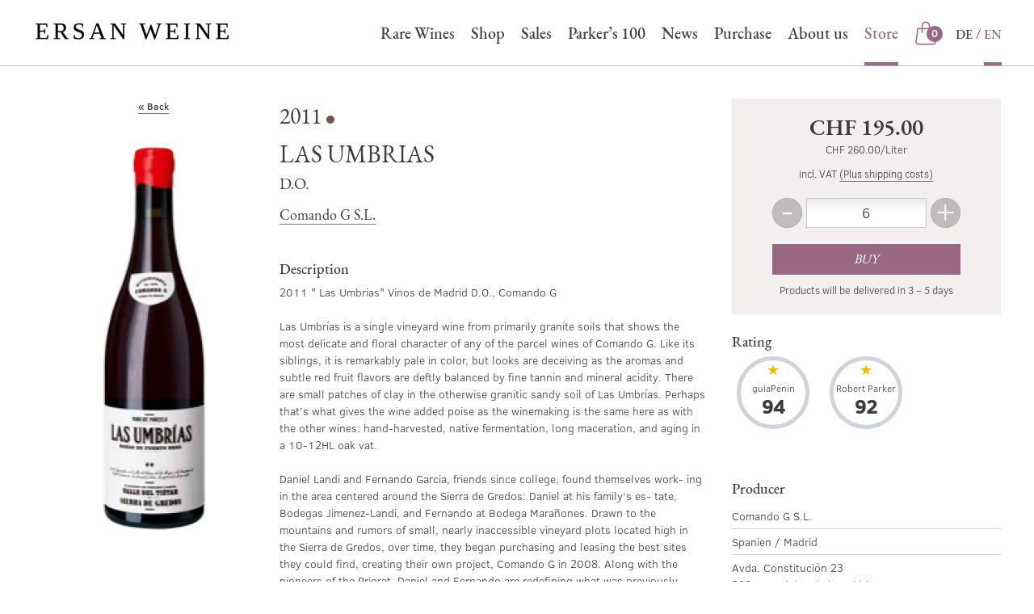

--- FILE ---
content_type: text/html; charset=UTF-8
request_url: https://shop.ersanwein.com/wein/las-umbrias-comando-g-s-l-trocken-d-o?_lang=en
body_size: 11612
content:
<!DOCTYPE html>
<html lang="en">
    <head>
        <meta charset="UTF-8">
        <title>            Buy Las Umbrias by Comando G S.L. online
    </title>
                                                    <link href="/build/css/ersan.f067f4fb.css" rel="stylesheet" />
                            <meta name="viewport" content="width=device-width, initial-scale=1, maximum-scale=1, user-scalable=0">
        <meta name="description" content="2011 &quot; Las Umbrias&quot; Vinos de Madrid D.O., Comando G

Las Umbrías is a single vineyard wine from primarily granite soils that shows the most delicate and floral character of any of the parcel wines of Comando G. Like its siblings, it is remarkably pale in color, but looks are dec…">
                                        <meta property="og:title" content="Las Umbrias online kaufen">
    <meta property="og:description" content="2011 &quot; Las Umbrias&quot; Vinos de Madrid D.O., Comando G

Las Umbrías is a single vineyard wine from primarily granite soils that shows the most delicate and floral character of any of the parcel wines of Comando G. Like its siblings, it is remarkably pale in color, but looks are deceiving as the aromas and subtle red fruit flavors are deftly balanced by fine tannin and mineral acidity. There are small patches of clay in the otherwise granitic sandy soil of Las Umbrías. Perhaps that’s what gives the wine added poise as the winemaking is the same here as with the other wines: hand-harvested, native fermentation, long maceration, and aging in a 10-12HL oak vat.

Daniel Landi and Fernando Garcia, friends since college, found themselves work- ing in the area centered around the Sierra de Gredos: Daniel at his family’s es- tate, Bodegas Jimenez-Landi, and Fernando at Bodega Marañones. Drawn to the mountains and rumors of small, nearly inaccessible vineyard plots located high in the Sierra de Gredos, over time, they began purchasing and leasing the best sites they could find, creating their own project, Comando G in 2008. Along with the pioneers of the Priorat, Daniel and Fernando are redefining what was previously viewed as a workhorse variety, Garnacha, into something that can rival the ele- gance and finesse of Pinot in Burgundy or Syrah in the northern Rhône. 

The vineyards that Daniel and Fernando have assembled are all farmed biody- namically. These vines range from 50 to 80 years old and are planted on sandy soils weathered from granite, slate, and quartz. A combination of high altitude, freely draining soils, and a mild and fairly humid micro-climate – for central Spain – guarantees a long growing season and a modest alcohol level in the finished wines. The resultant wines are startlingly pale, extraordinarily aromatic, and in- tensely flavorful. Each site is harvested by hand, usually in October, fermented by indigenous yeasts in open-top French oak casks, then aged in a combination of 500-700L French oak barrels, foudre, and clay amphorae. ">
            <meta property="og:image" content="https://assets.euvino.eu/files/e7ec85ee11f779a4d20ed7e633d868359bbdbfa6/las-umbrias-comando-g-s-l-trocken-d-o.jpg?w=1200&h=630&mode=fill">
        <meta property="og:url" content="http://shop.ersanwein.com/wein/las-umbrias-comando-g-s-l-trocken-d-o?_lang=en">
    <meta name="twitter:card" content="summary_large_image">
        <link rel="canonical" href="http://shop.ersanwein.com/wein/las-umbrias-comando-g-s-l-trocken-d-o">
                        <meta name="apple-mobile-web-app-title" content="Wein günstig online kaufen - Ersan Wein-und Getränkehandel GmbH">
        <link rel="shortcut icon" href="/images/ersan/favicon.png" type="image/png" />
        <link rel="icon" href="/images/ersan/logo.png" type="image/png" />
                                            <script src="/build/runtime.28a0acb1.js" defer></script><script src="/build/2089.ab050427.js" defer></script><script src="/build/js/turbo.700b0245.js" defer></script>
    </head>
    <body class="product" data-instant-intensity="viewport">
                                                <header id="header">
                            <div id="nav-container" class="header-container mw1300p center">
    <div class="mobile-navigation">
        <button class="mobile-navigation btn -transparent" id="toggle-nav">
            <svg class="icon navigation-open" width="22" height="22" viewBox="0 0 22 22" xmlns="http://www.w3.org/2000/svg"><path d="M20.375 11c.345 0 .625-.224.625-.5s-.28-.5-.625-.5H1.625c-.345 0-.625.224-.625.5s.28.5.625.5h18.75zm0-6c.345 0 .625-.224.625-.5s-.28-.5-.625-.5H1.625C1.28 4 1 4.224 1 4.5s.28.5.625.5h18.75zm0 12c.345 0 .625-.224.625-.5s-.28-.5-.625-.5H1.625c-.345 0-.625.224-.625.5s.28.5.625.5h18.75z" fill-rule="evenodd"/></svg>
            <svg class="icon navigation-close" width="22" height="22" viewBox="0 0 22 22" xmlns="http://www.w3.org/2000/svg"><path d="M14.563 11c.24 0 .437-.224.437-.5s-.196-.5-.438-.5H1.438c-.242 0-.438.224-.438.5s.196.5.438.5h13.124zm5.812-6c.345 0 .625-.224.625-.5s-.28-.5-.625-.5H1.625C1.28 4 1 4.224 1 4.5s.28.5.625.5h18.75zm0 12c.345 0 .625-.224.625-.5s-.28-.5-.625-.5H1.625c-.345 0-.625.224-.625.5s.28.5.625.5h18.75z" fill-rule="evenodd"/></svg>
            <span class="sr-only">Navigation</span>
        </button>
    </div>
    <div class="logo">
        <a href="https://www.ersanwein.com/">
            <img srcset="/images/ersan/ersan-logo.png 1x, /images/ersan/ersan-logo@2x.png 2x" alt="Ersan Wein- und Getränkehandel GmbH" />
        </a>
    </div>
            <div class="mini-cart" id="simple-cart" v-cloak>
            <a href="/basket?_lang=en" class="minicart-visible">
                <small class="sr-only">Store</small>
                <span class="icon">
                    <svg class="icon center" height="20" viewBox="0 0 20 20" width="20" xmlns="http://www.w3.org/2000/svg"><path d="m9.99999815 1c.86102445 0 1.68678365.3493411 2.29561985.97117225.6088363.62183115.9508769 1.46521518.9508769 2.34461722l-.0004949 1.79921053 3.278199.00078947.0568879.40669142 1.3974841 9.99061381c.087406.6252983-.0951593 1.2585648-.5003911 1.7357124-.4052212.4771352-.9932267.7511929-1.6116694.7511929h-11.73302475c-.61844267 0-1.20644814-.2740577-1.61166933-.7511929-.40523179-.4771476-.58779713-1.1104141-.50038476-1.7357578l1.45436559-10.39725983 3.27720275-.00078947.00050139-1.79921053c0-1.76811306 1.35499261-3.21299584 3.06227164-3.31054054zm5.71972975 6.06315789-2.4737279-.00015789.0004949 2.84226316h-.9275705l-.0009244-2.84226316h-4.637l.00007189 2.84226316h-.9275705l-.00050139-2.84226316-2.47273159.00015789-1.34058349 9.58383161c-.0494034.3534294.0537857.7113627.28282976.9810548.22903534.2696819.56139313.4245873.91097107.4245873h11.73302475c.349578 0 .6819358-.1549054.9109711-.4245873.2290441-.2696921.3322332-.6276254.2828361-.9810094zm-5.71972975-5.11578947c-1.28070761 0-2.31892626 1.06037823-2.31892626 2.36842105l-.00007189 1.79921053h4.637l.0009244-1.79921053c0-.56532988-.1978949-1.10982077-.5545037-1.53686201l-.1246941-.13786457c-.434883-.44416511-1.024711-.69369447-1.63972845-.69369447z"/></svg>
                </span>
                <em class="count">${ cart.quantity }</em>
            </a>
        </div>
        <div class="main-menu">
        <div id="main-menu" class="unstyled pl0 mb0">
            
			<div class="menu-main-navigation-anglais-container"><ul id="menu-main-navigation-anglais" class="main-menu"><li id="menu-item-138" class="menu-item menu-item-type-post_type menu-item-object-page menu-item-home current-menu-item page_item page-item-29 current_page_item menu-item-138"><a href="https://www.ersanwein.com/?lang=en" aria-current="page">Rare Wines</a></li>
<li id="menu-item-141" class="menu-item menu-item-type-custom menu-item-object-custom menu-item-141"><a href="https://shop.ersanwein.com/?_lang=en">Shop</a></li>
<li id="menu-item-495" class="menu-item menu-item-type-custom menu-item-object-custom menu-item-495"><a href="https://shop.ersanwein.com/category?sorting=recommendations&amp;perPage=36&amp;groups%5B%5D=2030&amp;minPrice=24&amp;maxPrice=9850&amp;p=1&amp;_lang=en">Sales</a></li>
<li id="menu-item-496" class="menu-item menu-item-type-custom menu-item-object-custom menu-item-496"><a href="https://shop.ersanwein.com/category?sorting=recommendations&amp;perPage=36&amp;groups%5B%5D=2029&amp;minPrice=24&amp;maxPrice=9850&amp;p=1&amp;_lang=en">Parker’s 100</a></li>
<li id="menu-item-139" class="menu-item menu-item-type-taxonomy menu-item-object-category menu-item-139"><a href="https://www.ersanwein.com/category/news/?lang=en">News</a></li>
<li id="menu-item-330" class="menu-item menu-item-type-custom menu-item-object-custom menu-item-330"><a target="_blank" href="https://www.ersanwein.com/wp-content/uploads/2019/10/Weinankauf.pdf">Purchase</a></li>
<li id="menu-item-201" class="menu-item menu-item-type-post_type menu-item-object-page menu-item-201"><a href="https://www.ersanwein.com/ueber-uns/?lang=en">About us</a></li>
<li id="menu-item-140" class="menu-item menu-item-type-post_type menu-item-object-page menu-item-140"><a href="https://www.ersanwein.com/kontakt/?lang=en">Contact</a></li>
<li id="menu-item-wpml-ls-4-de" class="menu-item wpml-ls-slot-4 wpml-ls-item wpml-ls-item-de wpml-ls-menu-item wpml-ls-first-item menu-item-type-wpml_ls_menu_item menu-item-object-wpml_ls_menu_item menu-item-wpml-ls-4-de"><a href="https://www.ersanwein.com/" title="Switch to DE" aria-label="Switch to DE" role="menuitem"><span class="wpml-ls-native" lang="de">DE</span></a></li>
<li id="menu-item-wpml-ls-4-en" class="menu-item wpml-ls-slot-4 wpml-ls-item wpml-ls-item-en wpml-ls-current-language wpml-ls-menu-item wpml-ls-last-item menu-item-type-wpml_ls_menu_item menu-item-object-wpml_ls_menu_item menu-item-wpml-ls-4-en"><a href="https://www.ersanwein.com/?lang=en" role="menuitem"><span class="wpml-ls-native" lang="en">EN</span></a></li>
</ul></div><div class="main-menu-more"><ul class="main-menu"><li class="menu-item menu-item-has-children"><button class="submenu-expand main-menu-more-toggle" tabindex="-1" aria-label="More" aria-haspopup="true" aria-expanded="false"><svg viewBox="0 0 32 32" width="32" height="32"><title>menu 8</title><g class="nc-icon-wrapper" stroke-linecap="square" stroke-linejoin="miter" stroke-width="2" fill="#000000" stroke="#000000"><line data-color="color-2" fill="none" stroke-miterlimit="10" x1="2" y1="16" x2="30" y2="16" /> <line fill="none" stroke="#000000" stroke-miterlimit="10" x1="2" y1="7" x2="30" y2="7" /> <line fill="none" stroke="#000000" stroke-miterlimit="10" x1="2" y1="25" x2="30" y2="25" /></g></svg></button><ul class="sub-menu hidden-links"><li id="menu-item--1" class="mobile-parent-nav-menu-item menu-item--1"><button class="menu-item-link-return"><svg class="svg-icon" width="24" height="24" aria-hidden="true" role="img" focusable="false" viewBox="0 0 24 24" version="1.1" xmlns:xlink="http://www.w3.org/1999/xlink"><path d="M15.41 7.41L14 6l-6 6 6 6 1.41-1.41L10.83 12z" /><path d="M0 0h24v24H0z" fill="none" /></svg>Back</button></li></ul></li></ul></div>		
            <ul class="unstyled navi-shop tiny-hidden small-hidden medium-hidden">
                <li class="active-item"><a href="https://shop.ersanwein.com/">Store</a></li>
            </ul>
            <ul class="unstyled pl0 navi-language">
                <li>
                    <a href="/wein/las-umbrias-comando-g-s-l-trocken-d-o?_lang=de">DE</a>
                </li>
                <li class="active-item">
                    <a href="/wein/las-umbrias-comando-g-s-l-trocken-d-o?_lang=en">EN</a>
                </li>
            </ul>
        </div>
    </div>
</div>
<hr class="header-border" />
<div class="search-container">
    <h6 class="h1-like txtcenter -line u-biggest u-uppercase mbl">Products in the shop</h6>
    <div class="background mbl">
        <div class="mw1300p center">
            <form action="/wein?_lang=en" class="global-search" id="search-bar">
                <div class="search center mw600p">
                    <div class="input-icon">
                        <input type="text" class="w100" placeholder="Search for wine" name="text">
                        <a href="#" class="icon">
                            <svg class="icon" width="22" height="22" viewBox="0 0 22 22" xmlns="http://www.w3.org/2000/svg"><g fill-rule="evenodd"><path d="M20.412 19.77l-3.76-3.762c-.18-.178-.467-.178-.644 0-.178.177-.178.465 0 .643l3.76 3.763c.18.178.467.178.644 0 .178-.177.178-.465 0-.643zm-3.91-10.337c0 3.904-3.165 7.07-7.07 7.07-3.904 0-7.068-3.166-7.068-7.07 0-3.905 3.164-7.07 7.07-7.07 3.903 0 7.068 3.165 7.068 7.07zm.91 0c0-4.407-3.573-7.978-7.98-7.978-4.406 0-7.977 3.57-7.977 7.978 0 4.406 3.57 7.978 7.978 7.978 4.406 0 7.978-3.57 7.978-7.976z"/><path d="M5.17 8.134c.413-1.602 1.675-2.865 3.277-3.277.244-.062.39-.31.327-.553-.062-.243-.31-.39-.553-.327-1.92.495-3.434 2.007-3.93 3.93-.06.243.085.49.328.554.243.064.49-.082.554-.325z"/></g></svg>
                        </a>
                    </div>
                </div>
            </form>
        </div>
    </div>
</div>                    </header>
            <div class="center mw1300p">
        <section class="product-page" itemprop="mainEntity" itemscope itemtype="http://schema.org/Product">
            <div class="product-img txtcenter mbs one-third">
                                <ul class="badges-list unstyled ma0">
                                                        </ul>
                <a href="/wein" class="d-flex flex-justify-center flex-align-center back-btn mbm">
                    <span>« Back</span>
                </a>
                <img src="https://assets.euvino.eu/files/e7ec85ee11f779a4d20ed7e633d868359bbdbfa6/las-umbrias-comando-g-s-l-trocken-d-o.jpg?w=350&h=500" srcset="https://assets.euvino.eu/files/e7ec85ee11f779a4d20ed7e633d868359bbdbfa6/las-umbrias-comando-g-s-l-trocken-d-o.jpg?w=350&h=500, https://assets.euvino.eu/files/e7ec85ee11f779a4d20ed7e633d868359bbdbfa6/las-umbrias-comando-g-s-l-trocken-d-o.jpg?w=700&h=1000 2x, https://assets.euvino.eu/files/e7ec85ee11f779a4d20ed7e633d868359bbdbfa6/las-umbrias-comando-g-s-l-trocken-d-o.jpg?w=1050&h=1500 3x" alt="2011 Las Umbrias" itemprop="image" />
                            </div>
            <div class="product-description">
                <p class="product-header">
                                            <span class="vintage">
                            2011
                        </span>
                                    </p>
                <h1 itemprop="name" class="product-name u-uppercase">
                    Las Umbrias
                </h1>
                <p class="details u-uppercase u-heading">
                                                                                    D.O.
                                    </p>
                                    <p class="wine-producer"><a href="/wein?producer%5B%5D=M6258&amp;_lang=en" class="u-heading">Comando G S.L.</a></p>
                                                                    <h2 class="h4-like mtl">Description</h2>
                    <p class="description mbl" itemprop="description">
                        2011 &quot; Las Umbrias&quot; Vinos de Madrid D.O., Comando G<br />
<br />
Las Umbrías is a single vineyard wine from primarily granite soils that shows the most delicate and floral character of any of the parcel wines of Comando G. Like its siblings, it is remarkably pale in color, but looks are deceiving as the aromas and subtle red fruit flavors are deftly balanced by fine tannin and mineral acidity. There are small patches of clay in the otherwise granitic sandy soil of Las Umbrías. Perhaps that’s what gives the wine added poise as the winemaking is the same here as with the other wines: hand-harvested, native fermentation, long maceration, and aging in a 10-12HL oak vat.<br />
<br />
Daniel Landi and Fernando Garcia, friends since college, found themselves work- ing in the area centered around the Sierra de Gredos: Daniel at his family’s es- tate, Bodegas Jimenez-Landi, and Fernando at Bodega Marañones. Drawn to the mountains and rumors of small, nearly inaccessible vineyard plots located high in the Sierra de Gredos, over time, they began purchasing and leasing the best sites they could find, creating their own project, Comando G in 2008. Along with the pioneers of the Priorat, Daniel and Fernando are redefining what was previously viewed as a workhorse variety, Garnacha, into something that can rival the ele- gance and finesse of Pinot in Burgundy or Syrah in the northern Rhône. <br />
<br />
The vineyards that Daniel and Fernando have assembled are all farmed biody- namically. These vines range from 50 to 80 years old and are planted on sandy soils weathered from granite, slate, and quartz. A combination of high altitude, freely draining soils, and a mild and fairly humid micro-climate – for central Spain – guarantees a long growing season and a modest alcohol level in the finished wines. The resultant wines are startlingly pale, extraordinarily aromatic, and in- tensely flavorful. Each site is harvested by hand, usually in October, fermented by indigenous yeasts in open-top French oak casks, then aged in a combination of 500-700L French oak barrels, foudre, and clay amphorae. 
                    </p>
                                <div class="product-info">
                    <h3 class="h4-like">Product information</h3>
                    <table class="product-table table -withoutborder">
                        <tbody>
                                                    <tr>
                                <td class="th-like">Category</td>
                                <td class="txtright">Wine</td>
                            </tr>
                                                                                                            <tr>
                                    <td class="th-like">Color</td>
                                    <td class="txtright">red</td>
                                </tr>
                                                                                        <tr>
                                    <td class="th-like">Taste</td>
                                    <td class="txtright">dry</td>
                                </tr>
                                                                                        <tr>
                                    <td class="th-like">Vintage</td>
                                    <td class="txtright">2011</td>
                                </tr>
                                                                                        <tr>
                                    <td class="th-like">Grape variety</td>
                                    <td class="txtright">Garnacha</td>
                                </tr>
                                                                                                        <tr>
                                <td class="th-like">Bottle size</td>
                                <td class="txtright">0,75 l</td>
                            </tr>
                                                                            <tr>
                                <td class="th-like">Bottle cap</td>
                                <td class="txtright">Natural cork</td>
                            </tr>
                                                                            <tr>
                                <td class="th-like">Quality level</td>
                                <td class="txtright">D.O.</td>
                            </tr>
                                                                                                                            <tr>
                                <td class="th-like">Origin</td>
                                <td class="txtright">Madrid (ES)</td>
                            </tr>
                                                                            <tr>
                                <td class="th-like">Alcohol content</td>
                                <td class="txtright">14,5% vol</td>
                            </tr>
                                                                                                                                                                            <tr>
                                <td class="th-like">Contains sulfites</td>
                                <td class="txtright">Yes</td>
                            </tr>
                        
                                                                            <tr>
                                <td class="th-like">Öko-Kontrollstellennummer Händler</td>
                                <td class="txtright">CH-BIO-123&#039;4&#039;5^4545</td>
                            </tr>
                                                </tbody>
                    </table>
                                                    <h4 class="mtm h4-like">Allergens</h4>
    
    <table class="product-table table -withoutborder">
        <tbody>
                                    <tr>
                    <td class="th-like">Contains sulfites</td>
                    <td class="txtright">Yes</td>
                </tr>
                                                                                    </tbody>
    </table>
                                                                                                </div>
            </div>
            <div class="product-basket" id="vue-app">
                <form class="product-order" @submit.prevent="submit">
                    <div class="product-price" itemprop="offers" itemscope itemtype="http://schema.org/Offer">
                        <strong itemprop="price" content="195" class="price">CHF 195.00</strong>
                        <meta content="CHF" itemprop="priceCurrency">
                        <link itemprop="availability" href="http://schema.org/InStock">
                                                <small class="baseprice">CHF 260.00/Liter</small><br>
                                                <span class="bl shipping mbt">incl. VAT <a href="#" class="-js-open-shipping">(Plus shipping costs)</a></span>
                    </div>
                    <div class="flex-container-all product-buy mw400p center">
                        <button class="btn btnnumber" @click.prevent="dec">
                            <em>-</em>
                            <span class="sr-only">Less</span>
                        </button>
                        <div class="product-amount symlabel-hide">
                            <div>
                                <label for="form_amount">Amount </label>
                                <input id="form_amount" name="form[amount]" placeholder="1" class="test" type="number" v-model="amount">
                            </div>
                        </div>
                        <button class="btn btnnumber" @click.prevent="inc">
                            <em>+</em>
                            <span class="sr-only">More</span>
                        </button>
                        <div class="product-add item-fluid">
                            <div>
                                <button type="submit" id="form_buy" class="btn -primary">Buy</button>
                            </div>
                        </div>
                    </div>
                    <p class="delivery txtcenter">
                        Products will be  delivered in 3 – 5 days
                    </p>
                </form>
                                    <h4>Rating</h4>
                    <ul class="unstyled product-awards grid-3 grid-small -tiny-3 has-gutter-l mbl">
                                                                                    <li class="mbm">
                                    <p class="award">
                                        <span class="name w100 u-txt-ellipsis">guiaPenin</span>
                                        <span class="note">
                                            94                                        </span>
                                    </p>
                                </li>
                                                                                                                <li class="mbm">
                                    <p class="award">
                                        <span class="name w100 u-txt-ellipsis">Robert Parker</span>
                                        <span class="note">
                                            92                                        </span>
                                    </p>
                                </li>
                                                                        </ul>
                                <div class="product-prices">
                                                                                                            <h4>Producer </h4>
        <ul class="unstyled producer-informations">
        <li>
                        Comando G S.L.
        </li>
        <li>
                        Spanien / Madrid        </li>
        <li>
                        Avda. Constitución 23<br/>
            28640 Cadalso de los Vidrios
        </li>
    </ul>
                                    </div>
                <div class="modal-overlay" :class="{'-open': added}">
    <div class="modal">
        <button class="btn close" @click.prevent="added = false">&times;<span class="sr-only">Close</span></button>
        <div class="modal-content">
            <div class="txtcenter">
                <svg class="icon col-success center u-monster mbs" width="22" height="22" viewBox="0 0 22 22" xmlns="http://www.w3.org/2000/svg"><g fill-rule="nonzero"><path d="M9 13.626l6.313-6.313a.5.5 0 0 1 .707.707l-6.666 6.667a.5.5 0 0 1-.708 0L5.98 12.02a.5.5 0 0 1 .707-.707L9 13.626z"/><path d="M1.5 11a9.5 9.5 0 0 0 9.5 9.5 9.5 9.5 0 0 0 9.5-9.5A9.5 9.5 0 0 0 11 1.5 9.5 9.5 0 0 0 1.5 11zm-1 0C.5 5.2 5.2.5 11 .5S21.5 5.2 21.5 11 16.8 21.5 11 21.5.5 16.8.5 11z"/></g></svg>
                <h3 class="mbl">Added to cart</h3>
                <div class="flex-container flex-align-center flex-justify-center center">
                    <button @click.prevent="added = false" class="btn -transparent mrs mbs">Continue shopping » </button>
                    <a href="/basket?_lang=en&amp;_lang=en" class="btn -primary mls mbs">View cart</a>
                </div>
            </div>
        </div>
    </div>
</div>
<div class="modal-overlay" :class="{'-open': insufficientStock}">
    <div class="modal">
        <button class="btn close" @click.prevent="insufficientStock = false">&times;<span class="sr-only">Close</span></button>
        <div class="modal-content">
            <h3>The chosen amount is too high</h3>
            <p>Please, choose a smaller amount.</p>
        </div>
    </div>
</div>
<div class="modal-overlay" :class="{'-open': invalidNumber}">
    <div class="modal">
        <button class="btn close" @click.prevent="invalidNumber = false">&times;<span class="sr-only">Close</span></button>
        <div class="modal-content">
            <h3>The chosen amount is not valid</h3>
            <p>Please, double-check the entered information..</p>
        </div>
    </div>
</div>
<div class="modal-overlay" :class="{'-open': error}">
    <div class="modal">
        <button class="btn close" @click.prevent="error = false">&times;<span class="sr-only">Close</span></button>
        <div class="modal-content">
            <h4 class="h1-like">An internal error has occurred. Our technical department has already been informed.</h4>
        </div>
    </div>
</div>
            </div>
        </section>
    </div>
                        <div class="modal-overlay" id="browser-modal">
            <div class="modal -large">
                <div class="modal-content">
                    <div class="body">
                        <div class="d-flex flex-align-center">
                            <svg class="icon mrm u-monster col-danger" height="20" viewBox="0 0 20 20" width="20" xmlns="http://www.w3.org/2000/svg"><path d="m1.86462385 17.1390977h16.27075235l-8.1353762-14.13666027zm8.13537615-16.14153513 9.8646238 17.14153513h-19.72924765zm-.5 6.51747502h1v5.21052631h-1zm.5 7.71804511c-.3550402 0-.64285714-.2693024-.64285714-.6015038 0-.3322013.28781694-.6015037.64285714-.6015037s.6428571.2693024.6428571.6015037c0 .3322014-.2878169.6015038-.6428571.6015038z"/></svg>
                            <div class="item-fluid">
                                <p><strong>Ihr Webbrowser ist veraltet</strong></p>
                                <p>Aktualisieren Sie Ihren Browser für mehr Sicherheit, Geschwindigkeit und die beste Erfahrung auf dieser Website.</p>
                                <div class="d-flex">
                                    <div class="w50 txtcenter">
                                        <a href="https://www.mozilla.org/de/firefox/new/" target="_blank" class="bl">
                                            <img src="/images/firefox-logo.svg" class="w50p" alt="Firefox" />
                                            <span class="bl">Firefox herunterladen</span>
                                        </a>
                                    </div>
                                    <div class="w50 txtcenter">
                                        <a href="https://www.google.com/intl/de/chrome/" target="_blank" class="bl">
                                            <img src="/images/chrome-logo.svg" class="w50p"  alt="Firefox" />
                                            <span class="bl">Chrome herunterladen</span>
                                        </a>
                                    </div>
                                </div>
                            </div>
                        </div>
                    </div>
                </div>
            </div>
        </div>
                    <div class="modal-overlay" id="shipping-overlay">
    <div class="modal">
        <button class="btn close">&times;<span class="sr-only">Close</span></button>
        <div class="modal-content -overflow">
            <div>
                <h3>Shipping</h3>
                                                                                                            <p>
                            <strong>Switzerland</strong><br />
                            Minimum order quantity: 1 Bottles
                        </p>
                        <p>
                            Products will be  delivered in 3 – 5 days
                        </p>
                        <table class="table -withoutborder mbm">
                            <thead>
                            <tr>
                                <th>Packaging sizes</th>
                                <th class="txtright">Shipping costs</th>
                            </tr>
                            </thead>
                            <tbody>
                                                                                                <tr>
                                        <td>Box for 1 bottles*</td>
                                        <td class="txtright">CHF 15.00</td>
                                    </tr>
                                                                    <tr>
                                        <td>Box for 3 bottles*</td>
                                        <td class="txtright">CHF 15.00</td>
                                    </tr>
                                                                    <tr>
                                        <td>Box for 4 bottles*</td>
                                        <td class="txtright">CHF 16.00</td>
                                    </tr>
                                                                    <tr>
                                        <td>Box for 6 bottles*</td>
                                        <td class="txtright">CHF 18.00</td>
                                    </tr>
                                                                    <tr>
                                        <td>Box for 9 bottles*</td>
                                        <td class="txtright">CHF 20.00</td>
                                    </tr>
                                                                    <tr>
                                        <td>Box for 12 bottles*</td>
                                        <td class="txtright">CHF 23.00</td>
                                    </tr>
                                                                    <tr>
                                        <td>Box for 18 bottles*</td>
                                        <td class="txtright">CHF 25.00</td>
                                    </tr>
                                                                    <tr>
                                        <td>Box for 24 bottles*</td>
                                        <td class="txtright">CHF 30.00</td>
                                    </tr>
                                                                    <tr>
                                        <td>Box for 30 bottles*</td>
                                        <td class="txtright">CHF 35.00</td>
                                    </tr>
                                                                    <tr>
                                        <td>Box for 36 bottles*</td>
                                        <td class="txtright">CHF 38.00</td>
                                    </tr>
                                                                                                                                                </tbody>
                        </table>
                                                    <p>
                                *The indicated prices refer to shipping units of specified size
                            </p>
                                                                                                                                                                                                                                                                                                                                                                                                                                                                                                                                                                                                                                                                                                                                                                                                                                                                                                                                                                                                                                                                                                                                            </div>
                                        <div>
                    <h3>Payment methods</h3>
                    <table class="table mb0 -withoutborder">
                        <thead>
                            <tr>
                                <th>Payment method</th>
                            </tr>
                        </thead>
                        <tbody>
                                                            <tr>
                                    <td>Advance payment</td>
                                </tr>
                                                    </tbody>
                    </table>
                </div>
                    </div>
    </div>
</div>                        <footer>
    <div class="mw1300p center">
                    <div class="widget-column footer-widget-1">
                <section id="custom_html-2" class="widget_text widget widget_custom_html">
                    <h2 class="widget-title">Address</h2><div class="textwidget custom-html-widget"><p>
	<strong>Ersan Wein- und Getränkehandel GmbH</strong><br>Froschaugasse 26<br>8001 Zürich<br>Switzerland
</p>
<p>
<strong>Opening hours:</strong><br>Tuesday - Saturday 11:00 - 18:30  <br>
</p></div>
                </section>
                <section id="custom_html-3" class="widget_text widget widget_custom_html">
                    <h2 class="widget-title">Any questions?</h2><div class="textwidget custom-html-widget"><p>
	We will be happy to advise you by telephone or e-mail.
</p>
<p>
	<a href="mailto:service@ersanwein.com" class="email">service@ersanwein.com</a>
</p>
<p>
	<a href="tel:0041442512030" class="phone">+41 44 251 20 30</a>
</p></div>
                </section>
                <section id="nav_menu-2" class="widget widget_nav_menu">
                    <h2 class="widget-title">Follow us</h2><nav class="menu-social-network-container" aria-label="Follow us"><ul id="menu-social-network" class="menu"><li id="menu-item-31" class="facebook menu-item menu-item-type-custom menu-item-object-custom menu-item-31"><a target="_blank" href="https://www.facebook.com/Ersan-Weine-120713232650912/"><span class="is-hidden">Facebook</span></a></li>
<li id="menu-item-332" class="insta menu-item menu-item-type-custom menu-item-object-custom menu-item-332"><a target="_blank" href="https://www.instagram.com/ersanweine/"><span class="is-hidden">Instagram</span></a></li>
</ul></nav>
                </section>
                <section id="custom_html-4" class="widget_text widget widget_custom_html">
                    <div class="textwidget custom-html-widget"><!--<img src="/wp-content/themes/ersan/img/paypal.svg" alt="Paypal" />
<img src="/wp-content/themes/ersan/img/amex.svg" alt="American Express" />
<img src="/wp-content/themes/ersan/img/visa.svg" alt="Visa" />
<img src="/wp-content/themes/ersan/img/mastercard.svg" alt="Mastercard" />--></div>
                </section>
                <section id="nav_menu-3" class="widget widget_nav_menu">
                    <h2 class="widget-title">Service</h2>
                    <div class="menu-service-container">
                        <ul id="menu-service" class="menu">
                            <li class="menu-item menu-item-type-custom menu-item-object-custom"><a href="#" class="-js-open-shipping">Shipping information
</a></li>
                            <li class="menu-item menu-item-type-custom menu-item-object-custom"><a href="/text/terms?_lang=en">General Terms and Conditions</a></li>
                            <li class="menu-item menu-item-type-custom menu-item-object-custom"><a href="/text/cancellation?_lang=en">Cancellation and Return Policy</a></li>
                            <li class="menu-item menu-item-type-custom menu-item-object-custom"><a href="/text/privacy?_lang=en">Privacy policy</a></li>
                            <li id="menu-item-288" class="menu-item menu-item-type-custom menu-item-object-custom menu-item-288">
                                <a href="https://shop.ersanwein.com/text/imprint?_lang=en">Legal notice</a>
                            </li>
                        </ul>
                    </div>
                </section>
            </div>
            </div>
    <div class="site-info">
        
										<p class="txtcenter mb0">© 2026 <a class="site-name" href="https://www.ersanwein.com/?lang=en" rel="home">Ersan Weine</a></p>
								
    </div>
</footer>        <script>
                        if (typeof window.Proxy === 'undefined' || typeof Object.entries !== 'function') {
                document.getElementById('browser-modal').classList.add('-open');
            }
                        const hostModule = "ersan";
            const fullHost = "http:\/\/shop.ersanwein.com";
            const cart = {"items":[],"carts":[],"quantity":0,"value":0,"total":0};
            const currency = "CHF";
            const currencyLocale = "de-CH";
            const locale = "en";
            const defaultLocale = "de";
            const perPage = 36;
            const iconTriangle = "<svg height=\"22\" viewBox=\"0 0 22 22\" width=\"22\" xmlns=\"http:\/\/www.w3.org\/2000\/svg\"><path d=\"m9.9995 9.07289515-8.293-8.78039515c-.39-.39-1.024-.39-1.414 0s-.39 1.024 0 1.414l9 9c.39.39 1.024.39 1.414 0l9-9c.39-.39.39-1.024 0-1.414s-1.024-.39-1.414 0z\" fill-rule=\"evenodd\" transform=\"translate(1 6)\"\/><\/svg>";
            let defaultQuantity = 6;
        </script>
            <script>
        const itemId = 'PR92231';
        const suggestedQuantity = 6;
        const soldOut = false;
                    </script>
    <script src="/build/2512.83652834.js"></script><script src="/build/9799.49243fd4.js"></script><script src="/build/js/product.2402cec3.js"></script>
    </body>
</html>


--- FILE ---
content_type: text/css
request_url: https://shop.ersanwein.com/build/css/ersan.f067f4fb.css
body_size: 28347
content:
@charset "UTF-8";*,:after,:before{box-sizing:border-box}html{font-family:sans-serif;line-height:1.15;-webkit-text-size-adjust:100%;-webkit-tap-highlight-color:transparent}article,aside,figcaption,figure,footer,header,hgroup,main,nav,section{display:block}body{color:#212529;font-family:-apple-system,BlinkMacSystemFont,Segoe UI,Roboto,Helvetica Neue,Arial,sans-serif,Apple Color Emoji,Segoe UI Emoji,Segoe UI Symbol;font-size:1rem;font-weight:400;text-align:left}[tabindex="-1"]:focus{outline:none!important}hr{box-sizing:initial;height:0;overflow:visible}h1,h2,h3,h4,h5,h6{margin-bottom:.5rem;margin-top:0}p{margin-bottom:1rem;margin-top:0}abbr[data-original-title],abbr[title]{border-bottom:0;cursor:help;-webkit-text-decoration:underline dotted;text-decoration:underline dotted}address{font-style:normal;line-height:inherit}address,dl,ol,ul{margin-bottom:1rem}dl,ol,ul{margin-top:0}ol ol,ol ul,ul ol,ul ul{margin-bottom:0}dt{font-weight:700}dd{margin-bottom:.5rem;margin-left:0}blockquote{margin:0 0 1rem}dfn{font-style:italic}b,strong{font-weight:bolder}small{font-size:80%}sub,sup{font-size:75%;line-height:0;position:relative;vertical-align:initial}sub{bottom:-.25em}sup{top:-.5em}a{background-color:initial;color:#007bff;text-decoration:none;-webkit-text-decoration-skip:objects}a:hover{color:#0056b3;text-decoration:underline}a:not([href]):not([tabindex]),a:not([href]):not([tabindex]):focus,a:not([href]):not([tabindex]):hover{color:inherit;text-decoration:none}a:not([href]):not([tabindex]):focus{outline:0}code,kbd,pre,samp{font-family:monospace,monospace;font-size:1em}pre{margin-bottom:1rem;margin-top:0;overflow:auto}figure{margin:0 0 1rem}img{border-style:none}svg:not(:root){overflow:hidden}[role=button],a,area,button,input:not([type=range]),label,select,summary,textarea{touch-action:manipulation}table{border-collapse:collapse}caption{caption-side:bottom;color:#868e96;padding-bottom:.75rem;padding-top:.75rem;text-align:left}th{text-align:inherit}label{display:inline-block;margin-bottom:.5rem}button{border-radius:0}button:focus{outline:1px dotted;outline:5px auto -webkit-focus-ring-color}button,input,optgroup,select,textarea{font-family:inherit;font-size:inherit;line-height:inherit;margin:0}button,input{overflow:visible}button,select{text-transform:none}[type=reset],[type=submit],button,html [type=button]{-webkit-appearance:button}[type=button]::-moz-focus-inner,[type=reset]::-moz-focus-inner,[type=submit]::-moz-focus-inner,button::-moz-focus-inner{border-style:none;padding:0}input[type=checkbox],input[type=radio]{box-sizing:border-box;padding:0}input[type=date],input[type=datetime-local],input[type=month],input[type=time]{-webkit-appearance:listbox}textarea{overflow:auto}fieldset{border:0;margin:0;min-width:0;padding:0}legend{color:inherit;display:block;font-size:1.5rem;line-height:inherit;margin-bottom:.5rem;max-width:100%;padding:0;white-space:normal;width:100%}progress{vertical-align:initial}[type=number]::-webkit-inner-spin-button,[type=number]::-webkit-outer-spin-button{height:auto}[type=search]{-webkit-appearance:none;outline-offset:-2px}[type=search]::-webkit-search-cancel-button,[type=search]::-webkit-search-decoration{-webkit-appearance:none}::-webkit-file-upload-button{-webkit-appearance:button;font:inherit}output{display:inline-block}summary{display:list-item}template{display:none}[hidden]{display:none!important}@font-face{font-family:EB Garamond;font-style:normal;font-weight:500;src:url(/build/fonts/EBGaramond-Medium.530a1ccf.woff2) format("woff2"),url(/build/fonts/EBGaramond-Medium.264a4ad5.woff) format("woff")}@font-face{font-family:EB Garamond;font-style:normal;font-weight:600;src:url(/build/fonts/EBGaramond-SemiBold.e313f4e4.woff2) format("woff2"),url(/build/fonts/EBGaramond-SemiBold.2b3ab6a5.woff) format("woff")}@font-face{font-family:EB Garamond;font-style:normal;font-weight:400;src:url(/build/fonts/EBGaramond-Regular.ecbbf37c.woff2) format("woff2"),url(/build/fonts/EBGaramond-Regular.ec831fc8.woff) format("woff")}@font-face{font-family:Clear Sans;font-style:normal;font-weight:500;src:url(/build/fonts/ClearSans-Medium.762cafcb.woff2) format("woff2"),url(/build/fonts/ClearSans-Medium.be04c4f1.woff) format("woff")}@font-face{font-family:Clear Sans;font-style:normal;font-weight:300;src:url(/build/fonts/ClearSans-Light.45317dfe.woff2) format("woff2"),url(/build/fonts/ClearSans-Light.013148d0.woff) format("woff")}html{box-sizing:border-box}*,:after,:before{box-sizing:inherit;min-height:0;min-width:0}html{font-size:62.5%;font-size:.625em}body{background-color:#fff;color:#3d3c3b;font-family:Clear Sans,sans-serif;font-size:1.4rem;line-height:1.5;margin:0}@media (min-width:576px){body{font-size:1.6rem}}a{color:inherit}a:active,a:focus,a:hover{color:inherit;text-decoration:none}.h1-like,h1{font-family:Clear Sans,sans-serif;font-size:2.2rem;font-weight:500}@media (min-width:576px){.h1-like,h1{font-size:2.4rem}}.h2-like,h2{font-family:Clear Sans,sans-serif;font-size:2rem;font-weight:500}@media (min-width:576px){.h2-like,h2{font-size:2.1rem}}.h3-like,h3{font-family:EB Garamond,sans-serif;font-size:2rem;font-weight:500}@media (min-width:576px){.h3-like,h3{font-size:2.4rem}}.h4-like,h4{font-family:EB Garamond,sans-serif;font-size:1.8rem;font-weight:500}@media (min-width:576px){.h4-like,h4{font-size:1.8rem}}.h5-like,h5{font-family:EB Garamond,sans-serif;font-size:1.6rem;font-weight:500}@media (min-width:576px){.h5-like,h5{font-size:1.6rem}}.h6-like,h6{font-family:EB Garamond,sans-serif;font-size:1.4rem;font-weight:500}@media (min-width:576px){.h6-like,h6{font-size:1.4rem}}dd,h1,h2,h3,h4,h5,h6{margin-bottom:.5rem;margin-top:0}address,blockquote,dl,ol,p,pre,ul{margin-bottom:1rem;margin-top:0}pre{background:#e7e9ed;padding:1rem}li .p-like,li ol,li p,li ul,ol ol,ul ul{margin-bottom:0;margin-top:0}blockquote,code,img,input,pre,svg,table,td,textarea,video{max-width:100%}img{height:auto}ol,ul{padding-left:2em}img{vertical-align:middle}.italic,address,cite,em,i,var{font-style:italic}code,kbd,mark{border-radius:2px}kbd{border:1px solid #999;padding:0 2px}code,pre{-moz-tab-size:2;tab-size:2}code{background:rgba(0,0,0,.04);color:#b11;direction:ltr;font-family:Consolas,Monaco,Andale Mono,Ubuntu Mono,monospace;padding:2px 4px;text-align:left;white-space:pre-wrap;word-break:normal;word-spacing:normal;word-wrap:break-word;-webkit-hyphens:none;hyphens:none;line-height:1.5}pre code{background:none;border-radius:0;color:inherit;padding:0}mark{padding:2px 4px}sub,sup{vertical-align:0}sup{bottom:1ex}sub{top:.5ex}blockquote{min-height:2em;padding-left:3em;position:relative}blockquote:before{color:#e7e9ed;content:"\201C";font-family:georgia,serif;font-size:5em;height:.4em;left:0;line-height:.9;position:absolute;top:0}blockquote>footer{color:rgba(0,0,0,.7);font-size:.9em;margin-top:.75em}blockquote>footer:before{content:"\2014 \0020"}q{font-style:normal}.q,q{quotes:"“" "”" "‘" "’"}.q:lang(fr),q:lang(fr){quotes:"«\00a0" "\00a0»" "“" "”"}hr{background-color:#ccc;border:0;clear:both;color:#ccc;display:block;height:1px;margin:1rem 0 2rem;padding:0}blockquote,figure{margin-left:0;margin-right:0}code,kbd,pre,samp{font-family:consolas,courier,monospace;line-height:normal;white-space:pre-wrap}strong{font-family:EB Garamond,sans-serif;font-weight:700}@media (min-width:576px){.txt-col{-moz-column-count:2;column-count:2;-moz-column-gap:4rem;column-gap:4rem}}svg.icon{display:inline-block;height:1em;width:1em;stroke-width:0;stroke:currentColor;fill:currentColor}svg.icon.-no-square{width:auto}svg.icon.-border{stroke-width:1px}@media print{*{background:transparent!important;box-shadow:none!important;text-shadow:none!important}body{font-family:serif;font-size:12pt;margin:auto;width:auto}.h1-like,.h2-like,.h3-like,.h4-like,.h5-like,.h6-like,.p-like,blockquote,h1,h2,h3,h4,h5,h6,label,ol,p,ul{color:#000;margin:auto}.print{display:block}.no-print{display:none}.p-like,blockquote,p{orphans:3;widows:3}blockquote,ol,ul{page-break-inside:avoid}.h1-like,.h2-like,.h3-like,caption,h1,h2,h3{page-break-after:avoid}a{color:#000}a[href^="#"]:after,a[href^="javascript:"]:after{content:""}}.bfc,.mod{overflow:hidden}.clear{clear:both}.clearfix:after{border-collapse:collapse;clear:both;content:"";display:table}.overflow-y{overflow-y:auto}.scroll-element{display:flex;flex-direction:column}.scroll-element>.body{flex:1 1 0%;min-height:28rem;overflow-x:none;overflow-y:auto}.scroll-element>.footer{flex:1 0 auto;width:100%}.col-link{color:inherit}.color-success{color:#5cb85c}.color-danger{color:#d9534f}.color-warning{color:#f0ad4e}.left{margin-right:auto}.center,.right{margin-left:auto}.center{margin-right:auto}.txtleft{text-align:left}.txtright{text-align:right}.txtcenter{text-align:center}@media (max-width:767px){.mobile-txtleft{text-align:left}}@media (max-width:991px){.medium-txtleft{text-align:left}}.fl{float:left}img.fl{margin-right:1rem}.fr{float:right}img.fr{margin-left:1rem}img.fl,img.fr{margin-bottom:.5rem}.inbl{vertical-align:top}.d-flex,.flex-column,.flex-column-reverse,.flex-container,.flex-container--column,.flex-container--column-reverse,.flex-container--row,.flex-container--row-reverse,.flex-container-all,.flex-row,.flex-row-reverse{display:flex;flex-wrap:wrap}.-inl-flex.flex-column,.-inl-flex.flex-column-reverse,.-inl-flex.flex-container--column,.-inl-flex.flex-container--column-reverse,.-inl-flex.flex-container--row,.-inl-flex.flex-container--row-reverse,.-inl-flex.flex-row,.-inl-flex.flex-row-reverse,.d-flex.-inl-flex,.flex-container-all.-inl-flex,.flex-container.-inl-flex{display:inline-flex}.flex-container--row,.flex-row{flex-direction:row}.flex-column,.flex-container--column{flex-direction:column}.flex-container--row-reverse,.flex-row-reverse{flex-direction:row-reverse;justify-content:flex-end}.flex-column-reverse,.flex-container--column-reverse{flex-direction:column-reverse;justify-content:flex-end}.flex-item-fluid,.item-fluid{flex:1 1 0%}.flex-item-first,.item-first{order:-1}.flex-item-medium,.item-medium{order:0}.flex-item-last,.item-last{order:1}.flex-item-center,.item-center,.mr-auto{margin:auto}.flex-justify-center{justify-content:center}.flex-justify-end{justify-content:flex-end}.flex-justify-start{justify-content:flex-start}.flex-justify-between{justify-content:space-between}.d-flex.flex-align-center,.flex-align-center,.flex-container-all.flex-align-center{align-items:center}.flex-align-start{align-items:flex-start}@media (min-width:576px){.flex-align-center{align-items:center}.flex-align-end{align-items:flex-end}}@media (max-width:767px){.small-flex{display:flex}}@media (min-width:992px){.large-flex-align-center{align-items:center;display:flex}}.u-heading{font-family:EB Garamond,sans-serif}.u-base{font-family:Clear Sans,sans-serif}.u-300{font-weight:300}.u-500{font-weight:500}.u-700{font-weight:700}.u-800{font-weight:800}.u-900{font-weight:900}.u-bold{font-family:EB Garamond,sans-serif;font-weight:700}.u-thin{font-family:Clear Sans,sans-serif}.u-italic{font-style:italic}.u-normal{font-style:normal;font-weight:400}.u-uppercase{text-transform:uppercase}.u-lowercase{text-transform:lowercase}.u-smaller{font-size:.6em}.u-small-plus{font-size:.7em}.u-small{font-size:.8em}.u-big{font-size:1.2em}.u-big-up{font-size:1.3em}.u-bigger{font-size:1.5em}.u-biggest{font-size:2em}.u-biggester,.u-monster{font-size:3em}@media (min-width:576px){.u-monster{font-size:4em}}.u-underline-no{text-decoration:none}.u-txt-wrap{word-wrap:break-word;-webkit-hyphens:auto;hyphens:auto;overflow-wrap:break-word}.u-txt-ellipsis{overflow:hidden;text-overflow:ellipsis;white-space:nowrap}.u-line-through{text-decoration:line-through}.u-line-height-tiny{line-height:1.15}.u-line-height-s{line-height:1.3}.is-hidden,.js-hidden,[hidden]{display:none}[v-cloak]>*{display:none!important}.elementor-screen-only,.sr-only,.symlabel-hide label,.tabs-content-item[aria-hidden=true],.visually-hidden{border:0!important;height:1px!important;overflow:hidden!important;padding:0!important;position:absolute!important;width:1px!important;clip:rect(0,0,0,0)!important}.-disabled,.is-disabled,.is-disabled~label,.js-disabled,[disabled],[disabled]~label{cursor:not-allowed!important;filter:grayscale(1);opacity:.5}.collapse-animation{max-height:100rem;overflow:hidden;transition:max-height .5s}@media (min-width:576px){.collapse-animation{max-height:100%}}.collapse-animation.-is-closed{max-height:0}ol.is-unstyled,ol.main-menu,ol.unstyled,ul.is-unstyled,ul.main-menu,ul.unstyled{list-style:none;padding-left:0}.color--inverse{color:#fff}.p-relative{position:relative}.w100{width:100%}.w95{width:95%}.w90{width:90%}.w85{width:85%}.w80{width:80%}.w75{width:75%}.w70{width:70%}.w65{width:65%}.w60{width:60%}.w55{width:55%}.w50{width:50%}.w45{width:45%}.w40{width:40%}.w35{width:35%}.w30{width:30%}.w25{width:25%}.w20{width:20%}.w15{width:15%}.w10{width:10%}.w5{width:5%}.w66{width:66.66667%}.w33{width:33.33333%}.wauto{width:auto}.w25p{width:25px}.w130p{min-width:130px}.mw940p{max-width:940px}.w960p{width:960px}.mw960p{max-width:960px}.m100w{max-width:100%}.w1140p{width:1140px}.mw1140p{max-width:1140px}.mw1300p{max-width:1300px}.mw1440p{max-width:1440px}.mw1600p{max-width:1600px}@media (min-width:992px){.large-h40p{min-height:4rem}}.h50p{height:5rem}.h150p{height:8rem}.w1000p{width:1000px}.w950p{width:950px}.w900p{width:900px}.w850p{width:850px}.w800p{width:800px}.w750p{width:750px}.w700p{width:700px}.w650p{width:650px}.w600p{width:600px}.w550p{width:550px}.w500p{width:500px}.w450p{width:450px}.w400p{width:400px}.w350p{width:350px}.w300p{width:300px}.w250p{width:250px}.w200p{width:200px}.w150p{width:150px}.w100p{width:100px}.w50p{width:50px}.mw1000p{max-width:1000px}.mw950p{max-width:950px}.mw900p{max-width:900px}.mw850p{max-width:850px}.mw800p{max-width:800px}.mw750p{max-width:750px}.mw700p{max-width:700px}.mw650p{max-width:650px}.mw600p{max-width:600px}.mw550p{max-width:550px}.mw500p{max-width:500px}.mw450p{max-width:450px}.mw400p{max-width:400px}.mw350p{max-width:350px}.mw300p{max-width:300px}.mw250p{max-width:250px}.mw200p{max-width:200px}.mw150p{max-width:150px}.mw100p{max-width:100px}.mw50p{max-width:50px}.minw1000p{min-width:1000px}.minw950p{min-width:950px}.minw900p{min-width:900px}.minw850p{min-width:850px}.minw800p{min-width:800px}.minw750p{min-width:750px}.minw700p{min-width:700px}.minw650p{min-width:650px}.minw600p{min-width:600px}.minw550p{min-width:550px}.minw500p{min-width:500px}.minw450p{min-width:450px}.minw400p{min-width:400px}.minw350p{min-width:350px}.minw300p{min-width:300px}.minw250p{min-width:250px}.minw200p{min-width:200px}.minw150p{min-width:150px}.minw100p{min-width:100px}.minw50p{min-width:50px}@media (min-width:576px){.h390p{height:39rem}.h410p{height:41rem}}.maxh140p{max-height:14rem}.maxh80{max-height:80vh}.ma0,.man{margin:0}.pa0,.pan{padding:0}.mas{margin:1rem}.mam{margin:2rem}.mal{margin:4rem}.pat{padding:.5rem}.pas{padding:1rem}.pam{padding:2rem}.pal{padding:4rem}.mt0,.mtn{margin-top:0}.mtt{margin-top:.5rem}.mts{margin-top:1rem}.mtm{margin-top:2rem}.mt3{margin-top:3rem}.mtl{margin-top:4rem}.mtlabel{margin-top:2.5rem}.mr0,.mrn{margin-right:0}.mrt{margin-right:.5rem}.mrs{margin-right:1rem}.mrm{margin-right:2rem}.mrl{margin-right:4rem}.mb0,.mbn{margin-bottom:0}.mbt{margin-bottom:.5rem}.mbs{margin-bottom:1rem}.mbs-plus{margin-bottom:1.6rem}.mbm{margin-bottom:2rem}.mbl{margin-bottom:4rem}.ml0,.mln{margin-left:0}.mlt{margin-left:.5rem}.mls{margin-left:1rem}.ml-s{margin-left:-.75rem}.mlm{margin-left:2rem}.mll{margin-left:4rem}.mauto{margin:auto}.mtauto{margin-top:auto}.mrauto{margin-right:auto}.mbauto{margin-bottom:auto}.mlauto{margin-left:auto}.pt0,.ptn{padding-top:0}.pts{padding-top:1rem}.ptm{padding-top:2rem}.ptl{padding-top:4rem}.pr0,.prn{padding-right:0}.prt{padding-right:.5rem}.prs{padding-right:1rem}.prm{padding-right:2rem}.prl{padding-right:4rem}.pb0,.pbn{padding-bottom:0}.pbt{padding-bottom:.5rem}.pbs{padding-bottom:1rem}.pbm{padding-bottom:2rem}.pbl{padding-bottom:4rem}.pl0,.pln{padding-left:0}.plt{padding-left:.5rem}.pls{padding-left:1rem}.plm{padding-left:2rem}.pll{padding-left:4rem}.bl{display:block}.inbl{display:inline-block;vertical-align:middle}.borderb{border-bottom:1px solid #ced4da;margin-bottom:1rem;padding-bottom:1rem}.border{border:1px solid #ced4da}.back-100{background:#f8f9fa}.back-200{background:#e7e9ed}.back-300{background:#dee2e6}.back-400{background:#ced4da}.back-600{background:#4e596a}.col-white{color:#fff}.col-gray600{color:#4e596a}.col-success{color:#5cb85c}.col-danger{color:#d9534f}.col-gold{color:#493508}.col-brand{color:#986785}.col-primary{color:#f3efee}.col-secondary{color:#73554e}@media (min-width:768px){.hover-colprimary:focus,.hover-colprimary:hover{color:#f3efee}.hover-colsecond:focus,.hover-colsecond:hover{color:#986785}}.sticky-top-small{position:-webkit-sticky;position:sticky;top:1rem}.cursor-hover{cursor:pointer}.-dev{box-shadow:0 0 3px 3px violet}@media (min-width:992px){.large-hidden{display:none!important}.large-visible{display:block!important}.large-no-float{float:none}.large-inbl{display:inline-block;float:none;vertical-align:top}.large-w25{width:25%!important}.large-w33{width:33.333333%!important}.large-w50{width:50%!important}.large-w66{width:66.666666%!important}.large-w75{width:75%!important}.large-w100,.large-wauto{border:0;clear:none!important;display:block!important;float:none!important;margin-left:0!important;margin-right:0!important;width:auto!important}.large-w100{width:100%!important}.large-ma0,.large-man{margin:0!important}.large-mls{margin-left:1rem!important}.large-mrs{margin-right:1rem!important}}@media (min-width:768px) and (max-width:991px){.medium-hidden{display:none!important}.medium-visible{display:block!important}.medium-no-float{float:none}.medium-inbl{display:inline-block;float:none;vertical-align:top}.medium-w25{width:25%!important}.medium-w33{width:33.333333%!important}.medium-w50{width:50%!important}.medium-w66{width:66.666666%!important}.medium-w75{width:75%!important}.medium-w100,.medium-wauto{border:0;clear:none!important;display:block!important;float:none!important;margin-left:0!important;margin-right:0!important;width:auto!important}.medium-w100{width:100%!important}.medium-ma0,.medium-man{margin:0!important}.medium-mls{margin-left:1rem!important}.medium-mrs{margin-right:1rem!important}}@media (min-width:576px) and (max-width:767px){.small-hidden{display:none!important}.small-visible{display:block!important}.small-no-float{float:none}.small-inbl{display:inline-block;float:none;vertical-align:top}.small-w25{width:25%!important}.small-w33{width:33.333333%!important}.small-w50{width:50%!important}.small-w66{width:66.666666%!important}.small-w75{width:75%!important}.small-w100,.small-wauto{border:0;clear:none!important;display:block!important;float:none!important;margin-left:0!important;margin-right:0!important;width:auto!important}.small-ma0,.small-man{margin:0!important}.small-pa0,.small-pan{padding:0!important}.small-item-last{order:1}}@media (max-width:575px){.col,.mod,fieldset{border:0;clear:none!important;display:block!important;float:none!important;margin-left:0!important;margin-right:0!important;width:auto!important}.flex-column-reverse:not(.flex-container--row),.flex-column:not(.flex-container--row),.flex-container--column-reverse:not(.flex-container--row),.flex-container--column:not(.flex-container--row),.flex-container--row-reverse:not(.flex-container--row),.flex-container--row:not(.flex-container--row),.flex-container:not(.flex-container--row),.flex-row-reverse:not(.flex-container--row),.flex-row:not(.flex-container--row){flex-direction:column}.flex-column-reverse:not(.flex-container--row).flex-wrap,.flex-column:not(.flex-container--row).flex-wrap,.flex-container--column-reverse:not(.flex-container--row).flex-wrap,.flex-container--column:not(.flex-container--row).flex-wrap,.flex-container--row-reverse:not(.flex-container--row).flex-wrap,.flex-container--row:not(.flex-container--row).flex-wrap,.flex-container:not(.flex-container--row).flex-wrap,.flex-row-reverse:not(.flex-container--row).flex-wrap,.flex-row:not(.flex-container--row).flex-wrap{flex-wrap:wrap}.tiny-hidden{display:none!important}.tiny-visible{display:block!important}.tiny-no-float{float:none}.tiny-inbl{display:inline-block;float:none;vertical-align:top}.tiny-w25{width:25%!important}.tiny-w33{width:33.333333%!important}.tiny-w50{width:50%!important}.tiny-w66{width:66.666666%!important}.tiny-w75{width:75%!important}.tiny-w100,.tiny-wauto{border:0;clear:none!important;display:block!important;float:none!important;margin-left:0!important;margin-right:0!important;width:auto!important}.tiny-ma0,.tiny-man{margin:0!important}.tiny-pa0,.tiny-pan{padding:0!important}.tiny-item-last{order:1}}@media (min-width:576px){[class*=" grid-"],[class^=grid-]{display:flex;flex-direction:row;flex-wrap:wrap}[class*=" grid-"]>*,[class^=grid-]>*{box-sizing:border-box;min-height:0;min-width:0}.grid,.grid--reverse{display:flex}.grid--reverse>*,.grid>*{box-sizing:border-box;flex:1 1 0%;min-height:0;min-width:0}.grid--reverse.has-gutter>*+*,.grid.has-gutter>*+*{margin-left:calc(.625rem - .01px)}.grid--reverse.has-gutter-l>*+*,.grid.has-gutter-l>*+*{margin-left:calc(1.25rem - .01px)}.grid--reverse.has-gutter-xl>*+*,.grid.has-gutter-xl>*+*{margin-left:calc(2.5rem - .01px)}}@media (max-width:575px){.grid-small{display:flex;flex-wrap:wrap}.grid-small>*{box-sizing:border-box;flex:0 0 auto;min-height:0;min-width:0;width:calc(50% - .01px)}.grid-small.-tiny-3>*{width:calc(33.33333% - .01px)}.grid-small.has-gutter-l{margin-left:-.625rem;margin-right:-.625rem}.grid-small.has-gutter-l>*{margin-left:.625rem;margin-right:.625rem;width:calc(50% - 1.25rem - .01px)}.grid-small.has-gutter-l.-tiny-3>*{width:calc(33.33333% - 1.25rem - .01px)}}@media (min-width:576px){[class*=grid-2]>*{width:calc(50% - .01px)}[class*=grid-2].has-gutter{margin-left:-.3125rem;margin-right:-.3125rem}[class*=grid-2].has-gutter>*{margin-left:.3125rem;margin-right:.3125rem;width:calc(50% - .625rem - .01px)}[class*=grid-2].has-gutter-l{margin-left:-.625rem;margin-right:-.625rem}[class*=grid-2].has-gutter-l>*{margin-left:.625rem;margin-right:.625rem;width:calc(50% - 1.25rem - .01px)}[class*=grid-2].has-gutter-xl{margin-left:-1.25rem;margin-right:-1.25rem}[class*=grid-2].has-gutter-xl>*{margin-left:1.25rem;margin-right:1.25rem;width:calc(50% - 2.5rem - .01px)}[class*=grid-3]>*{width:calc(33.33333% - .01px)}[class*=grid-3].has-gutter{margin-left:-.3125rem;margin-right:-.3125rem}[class*=grid-3].has-gutter>*{margin-left:.3125rem;margin-right:.3125rem;width:calc(33.33333% - .625rem - .01px)}[class*=grid-3].has-gutter-l{margin-left:-.625rem;margin-right:-.625rem}[class*=grid-3].has-gutter-l>*{margin-left:.625rem;margin-right:.625rem;width:calc(33.33333% - 1.25rem - .01px)}[class*=grid-3].has-gutter-xl{margin-left:-1.25rem;margin-right:-1.25rem}[class*=grid-3].has-gutter-xl>*{margin-left:1.25rem;margin-right:1.25rem;width:calc(33.33333% - 2.5rem - .01px)}[class*=grid-4]>*{width:calc(25% - .01px)}[class*=grid-4].has-gutter{margin-left:-.3125rem;margin-right:-.3125rem}[class*=grid-4].has-gutter>*{margin-left:.3125rem;margin-right:.3125rem;width:calc(25% - .625rem - .01px)}[class*=grid-4].has-gutter-l{margin-left:-.625rem;margin-right:-.625rem}[class*=grid-4].has-gutter-l>*{margin-left:.625rem;margin-right:.625rem;width:calc(25% - 1.25rem - .01px)}[class*=grid-4].has-gutter-xl{margin-left:-1.25rem;margin-right:-1.25rem}[class*=grid-4].has-gutter-xl>*{margin-left:1.25rem;margin-right:1.25rem;width:calc(25% - 2.5rem - .01px)}[class*=grid-5]>*{width:calc(20% - .01px)}[class*=grid-5].has-gutter{margin-left:-.3125rem;margin-right:-.3125rem}[class*=grid-5].has-gutter>*{margin-left:.3125rem;margin-right:.3125rem;width:calc(20% - .625rem - .01px)}[class*=grid-5].has-gutter-l{margin-left:-.625rem;margin-right:-.625rem}[class*=grid-5].has-gutter-l>*{margin-left:.625rem;margin-right:.625rem;width:calc(20% - 1.25rem - .01px)}[class*=grid-5].has-gutter-xl{margin-left:-1.25rem;margin-right:-1.25rem}[class*=grid-5].has-gutter-xl>*{margin-left:1.25rem;margin-right:1.25rem;width:calc(20% - 2.5rem - .01px)}[class*=grid-6]>*{width:calc(16.66667% - .01px)}[class*=grid-6].has-gutter{margin-left:-.3125rem;margin-right:-.3125rem}[class*=grid-6].has-gutter>*{margin-left:.3125rem;margin-right:.3125rem;width:calc(16.66667% - .625rem - .01px)}[class*=grid-6].has-gutter-l{margin-left:-.625rem;margin-right:-.625rem}[class*=grid-6].has-gutter-l>*{margin-left:.625rem;margin-right:.625rem;width:calc(16.66667% - 1.25rem - .01px)}[class*=grid-6].has-gutter-xl{margin-left:-1.25rem;margin-right:-1.25rem}[class*=grid-6].has-gutter-xl>*{margin-left:1.25rem;margin-right:1.25rem;width:calc(16.66667% - 2.5rem - .01px)}[class*=grid-7]>*{width:calc(14.28571% - .01px)}[class*=grid-7].has-gutter{margin-left:-.3125rem;margin-right:-.3125rem}[class*=grid-7].has-gutter>*{margin-left:.3125rem;margin-right:.3125rem;width:calc(14.28571% - .625rem - .01px)}[class*=grid-7].has-gutter-l{margin-left:-.625rem;margin-right:-.625rem}[class*=grid-7].has-gutter-l>*{margin-left:.625rem;margin-right:.625rem;width:calc(14.28571% - 1.25rem - .01px)}[class*=grid-7].has-gutter-xl{margin-left:-1.25rem;margin-right:-1.25rem}[class*=grid-7].has-gutter-xl>*{margin-left:1.25rem;margin-right:1.25rem;width:calc(14.28571% - 2.5rem - .01px)}[class*=grid-8]>*{width:calc(12.5% - .01px)}[class*=grid-8].has-gutter{margin-left:-.3125rem;margin-right:-.3125rem}[class*=grid-8].has-gutter>*{margin-left:.3125rem;margin-right:.3125rem;width:calc(12.5% - .625rem - .01px)}[class*=grid-8].has-gutter-l{margin-left:-.625rem;margin-right:-.625rem}[class*=grid-8].has-gutter-l>*{margin-left:.625rem;margin-right:.625rem;width:calc(12.5% - 1.25rem - .01px)}[class*=grid-8].has-gutter-xl{margin-left:-1.25rem;margin-right:-1.25rem}[class*=grid-8].has-gutter-xl>*{margin-left:1.25rem;margin-right:1.25rem;width:calc(12.5% - 2.5rem - .01px)}[class*=grid-9]>*{width:calc(11.11111% - .01px)}[class*=grid-9].has-gutter{margin-left:-.3125rem;margin-right:-.3125rem}[class*=grid-9].has-gutter>*{margin-left:.3125rem;margin-right:.3125rem;width:calc(11.11111% - .625rem - .01px)}[class*=grid-9].has-gutter-l{margin-left:-.625rem;margin-right:-.625rem}[class*=grid-9].has-gutter-l>*{margin-left:.625rem;margin-right:.625rem;width:calc(11.11111% - 1.25rem - .01px)}[class*=grid-9].has-gutter-xl{margin-left:-1.25rem;margin-right:-1.25rem}[class*=grid-9].has-gutter-xl>*{margin-left:1.25rem;margin-right:1.25rem;width:calc(11.11111% - 2.5rem - .01px)}[class*=grid-10]>*{width:calc(10% - .01px)}[class*=grid-10].has-gutter{margin-left:-.3125rem;margin-right:-.3125rem}[class*=grid-10].has-gutter>*{margin-left:.3125rem;margin-right:.3125rem;width:calc(10% - .625rem - .01px)}[class*=grid-10].has-gutter-l{margin-left:-.625rem;margin-right:-.625rem}[class*=grid-10].has-gutter-l>*{margin-left:.625rem;margin-right:.625rem;width:calc(10% - 1.25rem - .01px)}[class*=grid-10].has-gutter-xl{margin-left:-1.25rem;margin-right:-1.25rem}[class*=grid-10].has-gutter-xl>*{margin-left:1.25rem;margin-right:1.25rem;width:calc(10% - 2.5rem - .01px)}[class*=grid-11]>*{width:calc(9.09091% - .01px)}[class*=grid-11].has-gutter{margin-left:-.3125rem;margin-right:-.3125rem}[class*=grid-11].has-gutter>*{margin-left:.3125rem;margin-right:.3125rem;width:calc(9.09091% - .625rem - .01px)}[class*=grid-11].has-gutter-l{margin-left:-.625rem;margin-right:-.625rem}[class*=grid-11].has-gutter-l>*{margin-left:.625rem;margin-right:.625rem;width:calc(9.09091% - 1.25rem - .01px)}[class*=grid-11].has-gutter-xl{margin-left:-1.25rem;margin-right:-1.25rem}[class*=grid-11].has-gutter-xl>*{margin-left:1.25rem;margin-right:1.25rem;width:calc(9.09091% - 2.5rem - .01px)}[class*=grid-12]>*{width:calc(8.33333% - .01px)}[class*=grid-12].has-gutter{margin-left:-.3125rem;margin-right:-.3125rem}[class*=grid-12].has-gutter>*{margin-left:.3125rem;margin-right:.3125rem;width:calc(8.33333% - .625rem - .01px)}[class*=grid-12].has-gutter-l{margin-left:-.625rem;margin-right:-.625rem}[class*=grid-12].has-gutter-l>*{margin-left:.625rem;margin-right:.625rem;width:calc(8.33333% - 1.25rem - .01px)}[class*=grid-12].has-gutter-xl{margin-left:-1.25rem;margin-right:-1.25rem}[class*=grid-12].has-gutter-xl>*{margin-left:1.25rem;margin-right:1.25rem;width:calc(8.33333% - 2.5rem - .01px)}}.push{margin-left:auto!important}.pull{margin-right:auto!important}.item-first{order:-1}.item-last{order:1}[class*=grid-][class*="--reverse"]{flex-direction:row-reverse}@media (min-width:576px){.full{flex:0 0 auto;width:calc(100% - .01px)}.has-gutter>.full{width:calc(100% - .625rem - .01px)}.has-gutter-l>.full{width:calc(100% - 1.25rem - .01px)}.has-gutter-xl>.full{width:calc(100% - 2.5rem - .01px)}.one-half{flex:0 0 auto;width:calc(50% - .01px)}.has-gutter>.one-half{width:calc(50% - .625rem - .01px)}.has-gutter-l>.one-half{width:calc(50% - 1.25rem - .01px)}.has-gutter-xl>.one-half{width:calc(50% - 2.5rem - .01px)}.one-third{flex:0 0 auto;width:calc(33.33333% - .01px)}.has-gutter>.one-third{width:calc(33.33333% - .625rem - .01px)}.has-gutter-l>.one-third{width:calc(33.33333% - 1.25rem - .01px)}.has-gutter-xl>.one-third{width:calc(33.33333% - 2.5rem - .01px)}.one-quarter{flex:0 0 auto;width:calc(25% - .01px)}.has-gutter>.one-quarter{width:calc(25% - .625rem - .01px)}.has-gutter-l>.one-quarter{width:calc(25% - 1.25rem - .01px)}.has-gutter-xl>.one-quarter{width:calc(25% - 2.5rem - .01px)}.one-fifth{flex:0 0 auto;width:calc(20% - .01px)}.has-gutter>.one-fifth{width:calc(20% - .625rem - .01px)}.has-gutter-l>.one-fifth{width:calc(20% - 1.25rem - .01px)}.has-gutter-xl>.one-fifth{width:calc(20% - 2.5rem - .01px)}.two-fifths{flex:0 0 auto;width:calc(40% - .01px)}.has-gutter>.two-fifths{width:calc(40% - .625rem - .01px)}.has-gutter-l>.two-fifths{width:calc(40% - 1.25rem - .01px)}.has-gutter-xl>.two-fifths{width:calc(40% - 2.5rem - .01px)}.three-fifths{flex:0 0 auto;width:calc(60% - .01px)}.has-gutter>.three-fifths{width:calc(60% - .625rem - .01px)}.has-gutter-l>.three-fifths{width:calc(60% - 1.25rem - .01px)}.has-gutter-xl>.three-fifths{width:calc(60% - 2.5rem - .01px)}.one-sixth{flex:0 0 auto;width:calc(16.66667% - .01px)}.has-gutter>.one-sixth{width:calc(16.66667% - .625rem - .01px)}.has-gutter-l>.one-sixth{width:calc(16.66667% - 1.25rem - .01px)}.has-gutter-xl>.one-sixth{width:calc(16.66667% - 2.5rem - .01px)}.two-thirds{flex:0 0 auto;width:calc(66.66667% - .01px)}.has-gutter>.two-thirds{width:calc(66.66667% - .625rem - .01px)}.has-gutter-l>.two-thirds{width:calc(66.66667% - 1.25rem - .01px)}.has-gutter-xl>.two-thirds{width:calc(66.66667% - 2.5rem - .01px)}.three-quarters{flex:0 0 auto;width:calc(75% - .01px)}.has-gutter>.three-quarters{width:calc(75% - .625rem - .01px)}.has-gutter-l>.three-quarters{width:calc(75% - 1.25rem - .01px)}.has-gutter-xl>.three-quarters{width:calc(75% - 2.5rem - .01px)}.five-sixths{flex:0 0 auto;width:calc(83.33333% - .01px)}.has-gutter>.five-sixths{width:calc(83.33333% - .625rem - .01px)}.has-gutter-l>.five-sixths{width:calc(83.33333% - 1.25rem - .01px)}.has-gutter-xl>.five-sixths{width:calc(83.33333% - 2.5rem - .01px)}}@media (max-width:575px){[class*=-tiny-1]>*{width:calc(100% - .01px)}[class*=-tiny-1].has-gutter>*{width:calc(100% - .625rem - .01px)}[class*=-tiny-1].has-gutter-l>*{width:calc(100% - 1.25rem - .01px)}[class*=-tiny-1].has-gutter-xl>*{width:calc(100% - 2.5rem - .01px)}[class*=-tiny-2]>*{width:calc(50% - .01px)}[class*=-tiny-2].has-gutter>*{width:calc(50% - .625rem - .01px)}[class*=-tiny-2].has-gutter-l>*{width:calc(50% - 1.25rem - .01px)}[class*=-tiny-2].has-gutter-xl>*{width:calc(50% - 2.5rem - .01px)}[class*=-tiny-3]>*{width:calc(33.33333% - .01px)}[class*=-tiny-3].has-gutter>*{width:calc(33.33333% - .625rem - .01px)}[class*=-tiny-3].has-gutter-l>*{width:calc(33.33333% - 1.25rem - .01px)}[class*=-tiny-3].has-gutter-xl>*{width:calc(33.33333% - 2.5rem - .01px)}[class*=-tiny-4]>*{width:calc(25% - .01px)}[class*=-tiny-4].has-gutter>*{width:calc(25% - .625rem - .01px)}[class*=-tiny-4].has-gutter-l>*{width:calc(25% - 1.25rem - .01px)}[class*=-tiny-4].has-gutter-xl>*{width:calc(25% - 2.5rem - .01px)}}@media (min-width:576px) and (max-width:767px){[class*=-small-1]>*{width:calc(100% - .01px)}[class*=-small-1].has-gutter>*{width:calc(100% - .625rem - .01px)}[class*=-small-1].has-gutter-l>*{width:calc(100% - 1.25rem - .01px)}[class*=-small-1].has-gutter-xl>*{width:calc(100% - 2.5rem - .01px)}[class*=-small-2]>*{width:calc(50% - .01px)}[class*=-small-2].has-gutter>*{width:calc(50% - .625rem - .01px)}[class*=-small-2].has-gutter-l>*{width:calc(50% - 1.25rem - .01px)}[class*=-small-2].has-gutter-xl>*{width:calc(50% - 2.5rem - .01px)}[class*=-small-3]>*{width:calc(33.33333% - .01px)}[class*=-small-3].has-gutter>*{width:calc(33.33333% - .625rem - .01px)}[class*=-small-3].has-gutter-l>*{width:calc(33.33333% - 1.25rem - .01px)}[class*=-small-3].has-gutter-xl>*{width:calc(33.33333% - 2.5rem - .01px)}[class*=-small-4]>*{width:calc(25% - .01px)}[class*=-small-4].has-gutter>*{width:calc(25% - .625rem - .01px)}[class*=-small-4].has-gutter-l>*{width:calc(25% - 1.25rem - .01px)}[class*=-small-4].has-gutter-xl>*{width:calc(25% - 2.5rem - .01px)}}@media (min-width:768px) and (max-width:991px){[class*=-medium-1]>*{width:calc(100% - .01px)}[class*=-medium-1].has-gutter>*{width:calc(100% - .625rem - .01px)}[class*=-medium-1].has-gutter-l>*{width:calc(100% - 1.25rem - .01px)}[class*=-medium-1].has-gutter-xl>*{width:calc(100% - 2.5rem - .01px)}[class*=-medium-2]>*{width:calc(50% - .01px)}[class*=-medium-2].has-gutter>*{width:calc(50% - .625rem - .01px)}[class*=-medium-2].has-gutter-l>*{width:calc(50% - 1.25rem - .01px)}[class*=-medium-2].has-gutter-xl>*{width:calc(50% - 2.5rem - .01px)}[class*=-medium-3]>*{width:calc(33.33333% - .01px)}[class*=-medium-3].has-gutter>*{width:calc(33.33333% - .625rem - .01px)}[class*=-medium-3].has-gutter-l>*{width:calc(33.33333% - 1.25rem - .01px)}[class*=-medium-3].has-gutter-xl>*{width:calc(33.33333% - 2.5rem - .01px)}[class*=-medium-4]>*{width:calc(25% - .01px)}[class*=-medium-4].has-gutter>*{width:calc(25% - .625rem - .01px)}[class*=-medium-4].has-gutter-l>*{width:calc(25% - 1.25rem - .01px)}[class*=-medium-4].has-gutter-xl>*{width:calc(25% - 2.5rem - .01px)}}@media (min-width:1200px){[class*=-extralarge-1]>*{width:calc(100% - .01px)}[class*=-extralarge-1].has-gutter>*{width:calc(100% - .625rem - .01px)}[class*=-extralarge-1].has-gutter-l>*{width:calc(100% - 1.25rem - .01px)}[class*=-extralarge-1].has-gutter-xl>*{width:calc(100% - 2.5rem - .01px)}[class*=-extralarge-2]>*{width:calc(50% - .01px)}[class*=-extralarge-2].has-gutter>*{width:calc(50% - .625rem - .01px)}[class*=-extralarge-2].has-gutter-l>*{width:calc(50% - 1.25rem - .01px)}[class*=-extralarge-2].has-gutter-xl>*{width:calc(50% - 2.5rem - .01px)}[class*=-extralarge-3]>*{width:calc(33.33333% - .01px)}[class*=-extralarge-3].has-gutter>*{width:calc(33.33333% - .625rem - .01px)}[class*=-extralarge-3].has-gutter-l>*{width:calc(33.33333% - 1.25rem - .01px)}[class*=-extralarge-3].has-gutter-xl>*{width:calc(33.33333% - 2.5rem - .01px)}[class*=-extralarge-4]>*{width:calc(25% - .01px)}[class*=-extralarge-4].has-gutter>*{width:calc(25% - .625rem - .01px)}[class*=-extralarge-4].has-gutter-l>*{width:calc(25% - 1.25rem - .01px)}[class*=-extralarge-4].has-gutter-xl>*{width:calc(25% - 2.5rem - .01px)}[class*=-extralarge-5]>*{width:calc(20% - .01px)}[class*=-extralarge-5].has-gutter>*{width:calc(20% - .625rem - .01px)}[class*=-extralarge-5].has-gutter-l>*{width:calc(20% - 1.25rem - .01px)}[class*=-extralarge-5].has-gutter-xl>*{width:calc(20% - 2.5rem - .01px)}[class*=-extralarge-6]>*{width:calc(16.66667% - .01px)}[class*=-extralarge-6].has-gutter>*{width:calc(16.66667% - .625rem - .01px)}[class*=-extralarge-6].has-gutter-l>*{width:calc(16.66667% - 1.25rem - .01px)}[class*=-extralarge-6].has-gutter-xl>*{width:calc(16.66667% - 2.5rem - .01px)}}@media (min-width:1400px){[class*=-xxl-1]>*{width:calc(100% - .01px)}[class*=-xxl-1].has-gutter>*{width:calc(100% - .625rem - .01px)}[class*=-xxl-1].has-gutter-l>*{width:calc(100% - 1.25rem - .01px)}[class*=-xxl-1].has-gutter-xl>*{width:calc(100% - 2.5rem - .01px)}[class*=-xxl-2]>*{width:calc(50% - .01px)}[class*=-xxl-2].has-gutter>*{width:calc(50% - .625rem - .01px)}[class*=-xxl-2].has-gutter-l>*{width:calc(50% - 1.25rem - .01px)}[class*=-xxl-2].has-gutter-xl>*{width:calc(50% - 2.5rem - .01px)}[class*=-xxl-3]>*{width:calc(33.33333% - .01px)}[class*=-xxl-3].has-gutter>*{width:calc(33.33333% - .625rem - .01px)}[class*=-xxl-3].has-gutter-l>*{width:calc(33.33333% - 1.25rem - .01px)}[class*=-xxl-3].has-gutter-xl>*{width:calc(33.33333% - 2.5rem - .01px)}[class*=-xxl-4]>*{width:calc(25% - .01px)}[class*=-xxl-4].has-gutter>*{width:calc(25% - .625rem - .01px)}[class*=-xxl-4].has-gutter-l>*{width:calc(25% - 1.25rem - .01px)}[class*=-xxl-4].has-gutter-xl>*{width:calc(25% - 2.5rem - .01px)}[class*=-xxl-5]>*{width:calc(20% - .01px)}[class*=-xxl-5].has-gutter>*{width:calc(20% - .625rem - .01px)}[class*=-xxl-5].has-gutter-l>*{width:calc(20% - 1.25rem - .01px)}[class*=-xxl-5].has-gutter-xl>*{width:calc(20% - 2.5rem - .01px)}[class*=-xxl-6]>*{width:calc(16.66667% - .01px)}[class*=-xxl-6].has-gutter>*{width:calc(16.66667% - .625rem - .01px)}[class*=-xxl-6].has-gutter-l>*{width:calc(16.66667% - 1.25rem - .01px)}[class*=-xxl-6].has-gutter-xl>*{width:calc(16.66667% - 2.5rem - .01px)}}.container{margin-left:1rem;margin-right:1rem}.containert{margin-left:.5rem;margin-right:.5rem}.containerm{margin-left:2rem;margin-right:2rem}.containerl{margin-left:4rem;margin-right:4rem}@media (min-width:480px){.media{align-items:flex-start;display:flex}.media-content{flex:1 1 0%}.media-figure--center{align-self:center}.media--reverse{flex-direction:row-reverse}}.skip-links,.skip-links a{position:absolute}.skip-links a{overflow:hidden;clip:rect(1px,1px,1px,1px);background:#000;color:#fff;padding:.5em;text-decoration:none}.skip-links a:focus{overflow:visible;position:static;clip:auto}.table,table{border-collapse:collapse;max-width:100%;table-layout:fixed;vertical-align:top;width:100%}.table{background:transparent;border:1px solid #acb3c2;display:table}.table-zebra tbody tr:nth-child(odd){background:#e7e9ed}.table.-withoutborder{border:none}.table caption{caption-side:bottom;color:#333;font-style:italic;padding:1rem;text-align:right}.table td,.table th{border-bottom:1px solid #acb3c2;cursor:default;min-width:2rem;padding:.75rem 0;text-align:left;vertical-align:top}.table.-noseparation td{border-bottom:none}.table thead{background:transparent;color:#3d3c3b}.table .th-like{color:#4e596a}.table .txtcenter{text-align:center}.table .txtright{text-align:right}.table p{margin-bottom:0}.table .valm{vertical-align:middle}.table.-auto{table-layout:auto}tr.-middle td,tr.-middle th{vertical-align:middle}fieldset,form{border:none}fieldset{padding:2rem}fieldset legend{border:0;padding:0 .5rem;white-space:normal}.fake-label,label{cursor:pointer;display:inline-block}.fake-label.-required:after,label.-required:after{color:#4e596a;content:"*";padding-left:.5rem}[type=color],[type=date],[type=datetime-local],[type=email],[type=month],[type=number],[type=password],[type=search],[type=submit],[type=tel],[type=text],[type=time],[type=url],[type=week],select,textarea{-webkit-appearance:none;-moz-appearance:none;appearance:none;border:0;box-shadow:inset 0 0 0 1px #c9c9c9;color:#3d3c3b;font-family:inherit;font-size:inherit;margin:0;padding:.5rem 1rem;transition:.25s;transition-property:box-shadow,background-color,color,border;vertical-align:middle;white-space:nowrap}[type=color]:focus,[type=date]:focus,[type=datetime-local]:focus,[type=email]:focus,[type=month]:focus,[type=number]:focus,[type=password]:focus,[type=search]:focus,[type=submit]:focus,[type=tel]:focus,[type=text]:focus,[type=time]:focus,[type=url]:focus,[type=week]:focus,select:focus,textarea:focus{box-shadow:inset 0 0 0 2px #c9c9c9}[type=color].-secondary,[type=date].-secondary,[type=datetime-local].-secondary,[type=email].-secondary,[type=month].-secondary,[type=number].-secondary,[type=password].-secondary,[type=search].-secondary,[type=submit].-secondary,[type=tel].-secondary,[type=text].-secondary,[type=time].-secondary,[type=url].-secondary,[type=week].-secondary,select.-secondary,textarea.-secondary{box-shadow:inset 0 0 0 1px #dee2e6}[type=color].-error,[type=date].-error,[type=datetime-local].-error,[type=email].-error,[type=month].-error,[type=number].-error,[type=password].-error,[type=search].-error,[type=submit].-error,[type=tel].-error,[type=text].-error,[type=time].-error,[type=url].-error,[type=week].-error,select.-error,textarea.-error{background-color:#f4cecd;box-shadow:inset 0 0 0 1px #d9534f}[type=color].-error::-webkit-input-placeholder,[type=date].-error::-webkit-input-placeholder,[type=datetime-local].-error::-webkit-input-placeholder,[type=email].-error::-webkit-input-placeholder,[type=month].-error::-webkit-input-placeholder,[type=number].-error::-webkit-input-placeholder,[type=password].-error::-webkit-input-placeholder,[type=search].-error::-webkit-input-placeholder,[type=submit].-error::-webkit-input-placeholder,[type=tel].-error::-webkit-input-placeholder,[type=text].-error::-webkit-input-placeholder,[type=time].-error::-webkit-input-placeholder,[type=url].-error::-webkit-input-placeholder,[type=week].-error::-webkit-input-placeholder,select.-error::-webkit-input-placeholder,textarea.-error::-webkit-input-placeholder{color:#d9534f}[type=color].-error::-moz-placeholder,[type=date].-error::-moz-placeholder,[type=datetime-local].-error::-moz-placeholder,[type=email].-error::-moz-placeholder,[type=month].-error::-moz-placeholder,[type=number].-error::-moz-placeholder,[type=password].-error::-moz-placeholder,[type=search].-error::-moz-placeholder,[type=submit].-error::-moz-placeholder,[type=tel].-error::-moz-placeholder,[type=text].-error::-moz-placeholder,[type=time].-error::-moz-placeholder,[type=url].-error::-moz-placeholder,[type=week].-error::-moz-placeholder,select.-error::-moz-placeholder,textarea.-error::-moz-placeholder{color:#d9534f}[type=date]{height:3.4rem}input[type=number]::-webkit-inner-spin-button,input[type=number]::-webkit-outer-spin-button{-webkit-appearance:none;margin:0}input[type=number]{-moz-appearance:textfield}[type=submit]{background-color:#c9c9c9;color:#fff;cursor:pointer}input[readonly]{background-color:#e7e9ed}select{background-color:#f8f9fa;background-image:url("data:image/svg+xml;charset=utf-8,%3Csvg xmlns='http://www.w3.org/2000/svg' width='20' height='20' style='isolation:isolate'%3E%3Cpath fill='inherit' d='M9.96 11.966 3.523 5.589C2.464 4.627.495 6.842 1.505 7.771l6.989 6.992c.644.587 2.161.606 2.796 0l7.2-6.992c1.067-1.019-1.126-3.091-2.228-2.046z'/%3E%3C/svg%3E");background-position:right .6rem center;background-repeat:no-repeat;background-size:1.2rem;border-radius:0;padding-right:2rem}textarea{min-height:5em;resize:vertical;vertical-align:top;white-space:pre-line}[type=search]::-webkit-search-cancel-button,[type=search]::-webkit-search-decoration,[type=search]::-webkit-search-results-button,[type=search]::-webkit-search-results-decoration{display:none}::-webkit-input-placeholder{color:#acb3c2}::-moz-placeholder{color:#acb3c2}input:-moz-placeholder,textarea:-moz-placeholder{color:#acb3c2}progress{vertical-align:middle;width:100%}.input-icon{position:relative}.input-icon>input{padding-right:2.5rem}.input-icon>.icon{color:#3d3c3b;display:block;position:absolute;right:.5rem;top:.5rem;z-index:1}.input-icon>.icon .icon{font-size:2rem}.error-msg{color:#d9534f;display:block;font-size:1.2rem;padding-top:.5rem}.error-msg.-large{font-size:1.8rem}.error-msg:before{background:#d9534f;border-radius:50%;color:#fff;content:"!";display:inline-block;font-size:1.4rem;font-weight:700;height:2rem;line-height:1.2;margin-right:1rem;padding:3px;text-align:center;width:2rem}.btn,.btn--danger,.btn--ghost,.btn--info,.btn--inverse,.btn--primary,.btn--success,.btn--warning,.button,.button--danger,.button--ghost,.button--info,.button--inverse,.button--primary,.button--success,.button--warning,[type=button],button{background-color:#986785;border:none;border-radius:0;box-shadow:inset 0 0 1px #986785;color:#3d3c3b;cursor:pointer;display:inline-block;font-family:inherit;font-size:inherit;line-height:1;padding:1rem 1.5rem;text-align:center;text-decoration:none;transition:.25s;transition-property:box-shadow,background-color,color,border;-webkit-user-select:none;-moz-user-select:none;user-select:none;vertical-align:middle;white-space:nowrap}.btn svg.icon,.btn--danger svg.icon,.btn--ghost svg.icon,.btn--info svg.icon,.btn--inverse svg.icon,.btn--primary svg.icon,.btn--success svg.icon,.btn--warning svg.icon,.button svg.icon,.button--danger svg.icon,.button--ghost svg.icon,.button--info svg.icon,.button--inverse svg.icon,.button--primary svg.icon,.button--success svg.icon,.button--warning svg.icon,[type=button] svg.icon,button svg.icon{font-size:2rem}.btn:focus,.button:focus,[type=button]:focus,button:focus{-webkit-tap-highlight-color:transparent}.btn:hover,.button:hover,[type=button]:hover,button:hover{text-decoration:none}.modal
.button,.modal
[type=button],.modal
button,.modal .btn{white-space:normal}.btn--primary,.button--primary{background-color:#ced4da;box-shadow:none;color:#fff}.btn--primary:active,.btn--primary:focus,.btn--primary:hover,.button--primary:active,.button--primary:focus,.button--primary:hover{background-color:#ded3d0}.btn--success,.button--success{background-color:#ced4da;box-shadow:none;color:#fff}.btn--success:active,.btn--success:focus,.btn--success:hover,.button--success:active,.button--success:focus,.button--success:hover{background-color:#449d44}.btn--info,.button--info{background-color:#ced4da;box-shadow:none;color:#000}.btn--info:active,.btn--info:focus,.btn--info:hover,.button--info:active,.button--info:focus,.button--info:hover{background-color:#31b0d5}.btn--warning,.button--warning{background-color:#ced4da;box-shadow:none;color:#000}.btn--warning:active,.btn--warning:focus,.btn--warning:hover,.button--warning:active,.button--warning:focus,.button--warning:hover{background-color:#ec971f}.btn--danger,.button--danger{background-color:#ced4da;box-shadow:none;color:#fff}.btn--danger:active,.btn--danger:focus,.btn--danger:hover,.button--danger:active,.button--danger:focus,.button--danger:hover{background-color:#c9302c}.btn--inverse,.button--inverse{background-color:#ced4da;box-shadow:none;color:#fff}.btn--inverse:active,.btn--inverse:focus,.btn--inverse:hover,.button--inverse:active,.button--inverse:focus,.button--inverse:hover{background-color:#1a1a1a}.btn--ghost,.button--ghost{background-color:#ced4da;box-shadow:inset 0 0 0 1px #fff;color:#fff}.btn--ghost:active,.btn--ghost:focus,.btn--ghost:hover,.button--ghost:active,.button--ghost:focus,.button--ghost:hover{background-color:transparent}.btn,.button{font-size:1.6rem}.btn.-small,.button.-small{font-size:.8em;padding:.7rem 1rem}.btn.-medium,.button.-medium{font-size:.7rem;padding:.7rem 1rem}.btn.-big,.button.-big{font-size:1.2em;padding:1.5rem 2rem}.btn.-block,.button.-block{display:block;width:100%!important}.btn.-unstyled,.button.-unstyled{-webkit-appearance:none;-moz-appearance:none;appearance:none;background:none;border:none;border-radius:0;box-shadow:none;padding:0;text-align:left}.btn.-unstyled:focus,.button.-unstyled:focus{box-shadow:none;outline:none}.btn.-center,.button.-center{text-align:center}@media (min-width:768px){.btn:focus,.btn:hover,.button:focus,.button:hover{background:transparent}}.btn.-primary,.button.-primary{background:#f3efee;background-image:linear-gradient(transparent,rgba(0,0,0,.6));box-shadow:none;color:#fff;text-transform:uppercase}@media (min-width:768px){.btn.-primary,.button.-primary{transition:background .25s}.btn.-primary:focus,.btn.-primary:hover,.button.-primary:focus,.button.-primary:hover{background-image:linear-gradient(transparent,transparent)}}.btn.-secondary,.button.-secondary{background:transparent;border:2px solid #f3efee;box-shadow:none;color:#f3efee;text-transform:uppercase}.btn.-secondary.-nouppercase,.button.-secondary.-nouppercase{text-transform:none}@media (min-width:768px){.btn.-secondary,.button.-secondary{transition:background-color .25s,color .25s}.btn.-secondary:focus,.btn.-secondary:hover,.button.-secondary:focus,.button.-secondary:hover{background-color:#f3efee;border-color:#f3efee;color:#fff}}.btn.-extrabig,.button.-extrabig{padding:2rem 8rem}@media (max-width:767px){.btn.-extrabig,.button.-extrabig{padding-left:1rem;padding-right:1rem;width:100%}}.btn.-extrabig.-smallpad,.button.-extrabig.-smallpad{padding-left:2rem;padding-right:2rem}.btn.-transparent,.button.-transparent{background:transparent;box-shadow:none;color:inherit}.btn.-transparent .icon,.button.-transparent .icon{color:#3d3c3b}@media (min-width:768px){.btn.-transparent:hover,.button.-transparent:hover{color:#3d3c3b}}.btn.-icon,.button.-icon{align-items:center;display:inline-flex}.btn.-icon>.icon,.button.-icon>.icon{margin-right:.5rem}.btn.-icon.-center,.button.-icon.-center{justify-content:center}.btn.-link,.button.-link{background:none;box-shadow:none;color:inherit;padding:0}.btn.-link:not(.-noborder):hover,.button.-link:not(.-noborder):hover{text-decoration:underline}.nav-button{border:0;cursor:pointer;outline:0;-webkit-tap-highlight-color:transparent}.nav-button,.nav-button>*{background-color:initial;padding:0}.nav-button>*{align-items:stretch;background-image:linear-gradient(#333,#333);background-origin:content-box;background-position:50%;background-repeat:no-repeat;background-size:100% 5px;display:flex;flex-direction:column;height:2.6rem;justify-content:space-between;transition:.25s;transition-property:transform,background;width:2.6rem;will-change:transform,background}.nav-button>:after,.nav-button>:before{background:#333;content:"";height:5px;transition:.25s;transition-property:transform,top;will-change:transform,top}.nav-button:hover>*{background-color:initial}.nav-button:focus{outline:0}.nav-button.is-active>*{background-image:none;justify-content:center}.nav-button.is-active>:before{transform:translateY(50%) rotate(45deg)}.nav-button.is-active>:after{transform:translateY(-50%) rotate(-45deg)}.checkbox{border-radius:4px}.switch{border-radius:3em}.radio{border-radius:50%}.checkbox,.radio,.switch{-webkit-appearance:none;-moz-appearance:none;appearance:none;background:#fff;box-shadow:inset 0 0 0 1px #333;cursor:pointer;outline:0;vertical-align:text-bottom}.checkbox~label,.radio~label,.switch~label{cursor:pointer}.checkbox.-error,.radio.-error,.switch.-error{background-color:#f4cecd;box-shadow:inset 0 0 0 1px #d9534f}.switch{box-shadow:inset -2rem 0 0 #333,inset 0 0 0 1px #333!important;font-size:60%;height:2rem!important;line-height:2rem;transition:box-shadow .15s;width:4rem!important}.switch:after,.switch:before{color:#fff;font-weight:700}.switch:before{content:"✕";float:right;margin-right:.66667rem}.switch:checked{box-shadow:inset 2rem 0 0 #5cb85c,inset 0 0 0 1px #5cb85c!important}.switch:checked:before{content:"✓";float:left;margin-left:.66667rem}.checkbox{height:2rem;transition:background-color .15s;width:2rem}.checkbox:checked{background-color:#333;background-image:url([data-uri]);background-position:50%;background-repeat:no-repeat;background-size:60% 60%}.radio{height:2rem;transition:background-color .15s;width:2rem}.radio:checked{background-color:#333;background-image:url("data:image/svg+xml;charset=utf-8,%3Csvg xmlns='http://www.w3.org/2000/svg' width='40' height='40' viewBox='0 0 80 80'%3E%3Ccircle cx='40' cy='40' r='24' style='fill:%23fff'/%3E%3C/svg%3E");background-position:50%;background-repeat:no-repeat;background-size:80% 80%}.tabs-menu{border-bottom:2px solid #e7e9ed}.tabs-menu-link{background:transparent;border-bottom:4px solid transparent;border-radius:0 0 0 0;color:#3d3c3b;display:block;margin-bottom:-2px;padding:.5rem 3rem;text-decoration:none;transition:.25s;transition-property:color,border,background-color}.tabs-menu-link.is-active{background:transparent}.tabs-menu-link.is-active,.tabs-menu-link:focus{border-bottom-color:#333;color:#333;outline:0}@media (min-width:576px){.tabs-menu-link{display:inline-block}}.tabs-content-item{padding-top:1rem}.tabs-content-item[aria-hidden=true]{visibility:hidden}.tabs-content-item[aria-hidden=false]{visibility:visible}[class*=icon-arrow--]{vertical-align:middle}[class*=icon-arrow--]:after{background-color:#000;content:"";display:inline-block;height:1em;line-height:1;-webkit-mask-size:cover;mask-size:cover;width:1em}.icon-arrow--down:after{-webkit-mask-image:url("data:image/svg+xml;charset=utf-8,%3Csvg xmlns='http://www.w3.org/2000/svg' width='20' height='20' style='isolation:isolate'%3E%3Cpath fill='inherit' d='M9.96 11.966 3.523 5.589C2.464 4.627.495 6.842 1.505 7.771l6.989 6.992c.644.587 2.161.606 2.796 0l7.2-6.992c1.067-1.019-1.126-3.091-2.228-2.046z'/%3E%3C/svg%3E");mask-image:url("data:image/svg+xml;charset=utf-8,%3Csvg xmlns='http://www.w3.org/2000/svg' width='20' height='20' style='isolation:isolate'%3E%3Cpath fill='inherit' d='M9.96 11.966 3.523 5.589C2.464 4.627.495 6.842 1.505 7.771l6.989 6.992c.644.587 2.161.606 2.796 0l7.2-6.992c1.067-1.019-1.126-3.091-2.228-2.046z'/%3E%3C/svg%3E")}.icon-arrow--up:after{-webkit-mask-image:url("data:image/svg+xml;charset=utf-8,%3Csvg xmlns='http://www.w3.org/2000/svg' width='20' height='20' style='isolation:isolate'%3E%3Cpath fill='inherit' d='m9.96 8.596-6.437 6.377c-1.059.962-3.028-1.253-2.018-2.182l6.989-6.992c.644-.587 2.161-.606 2.796 0l7.2 6.992c1.067 1.018-1.126 3.091-2.228 2.046z'/%3E%3C/svg%3E");mask-image:url("data:image/svg+xml;charset=utf-8,%3Csvg xmlns='http://www.w3.org/2000/svg' width='20' height='20' style='isolation:isolate'%3E%3Cpath fill='inherit' d='m9.96 8.596-6.437 6.377c-1.059.962-3.028-1.253-2.018-2.182l6.989-6.992c.644-.587 2.161-.606 2.796 0l7.2 6.992c1.067 1.018-1.126 3.091-2.228 2.046z'/%3E%3C/svg%3E")}.icon-arrow--right:after{-webkit-mask-image:url("data:image/svg+xml;charset=utf-8,%3Csvg xmlns='http://www.w3.org/2000/svg' width='20' height='20' style='isolation:isolate'%3E%3Cpath fill='inherit' d='m11.685 10.321-6.377 6.437c-.962 1.059 1.253 3.028 2.182 2.018l6.992-6.989c.587-.645.606-2.161 0-2.796l-6.992-7.2C6.472.724 4.399 2.916 5.444 4.019z'/%3E%3C/svg%3E");mask-image:url("data:image/svg+xml;charset=utf-8,%3Csvg xmlns='http://www.w3.org/2000/svg' width='20' height='20' style='isolation:isolate'%3E%3Cpath fill='inherit' d='m11.685 10.321-6.377 6.437c-.962 1.059 1.253 3.028 2.182 2.018l6.992-6.989c.587-.645.606-2.161 0-2.796l-6.992-7.2C6.472.724 4.399 2.916 5.444 4.019z'/%3E%3C/svg%3E")}.icon-arrow--left:after{-webkit-mask-image:url("data:image/svg+xml;charset=utf-8,%3Csvg xmlns='http://www.w3.org/2000/svg' width='20' height='20' style='isolation:isolate'%3E%3Cpath fill='inherit' d='m8.315 10.321 6.377 6.437c.962 1.059-1.253 3.028-2.182 2.018l-6.992-6.989c-.587-.645-.606-2.161 0-2.796l6.992-7.2c1.018-1.067 3.091 1.125 2.046 2.228z'/%3E%3C/svg%3E");mask-image:url("data:image/svg+xml;charset=utf-8,%3Csvg xmlns='http://www.w3.org/2000/svg' width='20' height='20' style='isolation:isolate'%3E%3Cpath fill='inherit' d='m8.315 10.321 6.377 6.437c.962 1.059-1.253 3.028-2.182 2.018l-6.992-6.989c-.587-.645-.606-2.161 0-2.796l6.992-7.2c1.018-1.067 3.091 1.125 2.046 2.228z'/%3E%3C/svg%3E")}.tag,.tag--danger,.tag--ghost,.tag--info,.tag--inverse,.tag--primary,.tag--success,.tag--warning{background-color:#e7e9ed;border-radius:0;color:#3d3c3b;display:inline-block;line-height:1;padding:3px .5rem;vertical-align:initial;white-space:nowrap}.tag--primary{background-color:#f3efee;box-shadow:none;color:#fff}.tag--success{background-color:#5cb85c;box-shadow:none;color:#fff}.tag--info{background-color:#5bc0de}.tag--info,.tag--warning{box-shadow:none;color:#000}.tag--warning{background-color:#f0ad4e}.tag--danger{background-color:#d9534f;box-shadow:none;color:#fff}.tag--inverse{background-color:#333;box-shadow:none;color:#fff}.tag--ghost{background-color:initial;box-shadow:inset 0 0 0 1px #fff;color:#fff}.tag--small{font-size:1.2rem}.tag--big{font-size:2rem}.tag--block{display:block;width:100%!important}.disabled.tag--danger,.disabled.tag--ghost,.disabled.tag--info,.disabled.tag--inverse,.disabled.tag--primary,.disabled.tag--success,.disabled.tag--warning,.tag--disabled,.tag.disabled{cursor:not-allowed;opacity:.5}.tag--danger:empty,.tag--ghost:empty,.tag--info:empty,.tag--inverse:empty,.tag--primary:empty,.tag--success:empty,.tag--warning:empty,.tag:empty{display:none}.badge,.badge--danger,.badge--ghost,.badge--info,.badge--inverse,.badge--primary,.badge--success,.badge--warning{background-color:#e7e9ed;border-radius:50%;color:#3d3c3b;display:inline-block;line-height:1;padding:.5rem}.badge--danger:before,.badge--ghost:before,.badge--info:before,.badge--inverse:before,.badge--primary:before,.badge--success:before,.badge--warning:before,.badge:before{content:"";display:inline-block;padding-top:100%;vertical-align:middle}.badge--primary{background-color:#f3efee;color:#fff}.badge--success{background-color:#5cb85c;color:#fff}.badge--info{background-color:#5bc0de;color:#000}.badge--warning{background-color:#f0ad4e;color:#000}.badge--danger{background-color:#d9534f;color:#fff}.badge--inverse{background-color:#333;color:#fff}.badge--ghost{background-color:initial;color:#fff}.badge--small{font-size:1.2rem}.badge--big{font-size:2rem}.badge--disabled,.badge.disabled,.disabled.badge--danger,.disabled.badge--ghost,.disabled.badge--info,.disabled.badge--inverse,.disabled.badge--primary,.disabled.badge--success,.disabled.badge--warning{cursor:not-allowed;opacity:.5}.badge--danger:empty,.badge--ghost:empty,.badge--info:empty,.badge--inverse:empty,.badge--primary:empty,.badge--success:empty,.badge--warning:empty,.badge:empty{display:none}.alert,.alert--danger,.alert--ghost,.alert--info,.alert--inverse,.alert--primary,.alert--success,.alert--warning{background-color:#e7e9ed;border-radius:0;color:#3d3c3b;margin-bottom:0;margin-top:.75em;padding:1rem}.alert a,.alert--danger a,.alert--ghost a,.alert--info a,.alert--inverse a,.alert--primary a,.alert--success a,.alert--warning a{color:inherit;text-decoration:underline}.alert--primary{background-color:#f3efee;box-shadow:none;color:#fff}.alert--success{background-color:#5cb85c;box-shadow:none;color:#fff}.alert--info{background-color:#5bc0de;box-shadow:none;color:#000}.alert--warning{background-color:#f0ad4e;box-shadow:none;color:#000}.alert--danger{background-color:#d9534f;box-shadow:none;color:#fff}.alert--inverse{background-color:#333;box-shadow:none;color:#fff}.alert--ghost{background-color:initial;box-shadow:inset 0 0 0 1px #fff;color:#fff}.alert--small{font-size:1.2rem}.alert--big{font-size:2rem}.alert--block{display:block;width:100%!important}.alert--disabled,.alert.disabled,.disabled.alert--danger,.disabled.alert--ghost,.disabled.alert--info,.disabled.alert--inverse,.disabled.alert--primary,.disabled.alert--success,.disabled.alert--warning{cursor:not-allowed;opacity:.5}.alert--danger:empty,.alert--ghost:empty,.alert--info:empty,.alert--inverse:empty,.alert--primary:empty,.alert--success:empty,.alert--warning:empty,.alert:empty{display:none}@media (min-width:576px) and (max-width:1199px){header+.mw1300p{padding-left:1.5rem;padding-right:1.5rem}}@media (min-width:768px){header{margin-bottom:2rem}}.header-container>.mobile-navigation{display:flex;height:5rem;width:5rem}.header-container>.mobile-navigation button{color:#fff;display:flex;font-size:3rem;height:3.2rem;margin:auto;padding:0;width:3.2rem}.header-container>.mobile-navigation button>.icon{color:#fff;font-size:2.5rem;font-size:3rem;margin:auto}.header-container>.mobile-navigation .navigation-close{display:none}@media (min-width:992px){.header-container>.mobile-navigation{display:none}}@media (max-width:991px){.header-container.nav-open .btn.mobile-navigation{left:1.9rem;position:fixed;top:1.9rem;z-index:100000001}.header-container.nav-open .navigation-close{display:block}.header-container.nav-open .navigation-open{display:none}.header-container.nav-open .main-menu{animation-delay:.25s;animation-duration:.3s;animation-fill-mode:forwards;animation-name:mobile-navigation;animation-timing-function:ease-out}@keyframes mobile-navigation{0%{opacity:0}to{opacity:1;transform:translateX(0)}}.header-container.nav-open:before{animation-duration:.3s;animation-fill-mode:forwards;animation-name:mobilenavigation-background;animation-timing-function:ease-out;background:rgba(0,0,0,.85);content:"";height:100vh;left:0;opacity:0;position:fixed;right:0;top:0;z-index:100000000}@keyframes mobilenavigation-background{0%{opacity:0}to{opacity:1}}.header-container .main-menu{display:block;left:0;position:fixed;right:0;top:10rem;transform:translateX(-100%);width:100%;z-index:100000001}.header-container .main-menu li{display:block;font-size:2rem;padding:.5rem;position:relative;text-align:center;z-index:10000001}.header-container .main-menu a{text-decoration:none}}.mini-cart{position:relative}.mini-cart .minicart-list{padding:1rem}.mini-cart img{display:block;margin:auto;max-height:6rem}@media (min-width:768px){.mini-cart:hover .minicart-hidden{display:block}}.minicart-visible{color:#3d3c3b;display:block;text-align:center;text-decoration:none}.minicart-visible .icon{display:block;font-size:3.2rem}.minicart-visible .count{background:#f3efee;border-radius:50%;color:#fff;display:block;font-size:1.3rem;font-style:normal;height:2rem;line-height:1.4;position:absolute;right:-.5rem;text-align:center;top:-.5rem;width:2rem}@media (max-width:767px){.minicart-visible small{display:none}}@media (min-width:768px){.minicart-visible{background:#fff;border-radius:50%;box-shadow:2px 3px 4px 0 rgba(51,51,51,.4);height:7rem;padding-top:.65rem;width:7rem}.minicart-visible .count{line-height:1.4;right:1rem;top:2.5rem}.minicart-visible:hover{color:#3d3c3b;text-decoration:none}.minicart-visible.-noround{background:transparent;border-radius:0;box-shadow:none;height:auto;padding-top:0;width:auto}.minicart-visible.-noround .count{right:-.5rem;top:-.5rem}}@media (min-width:992px){.minicart-visible{height:9rem;padding-top:1.5rem;width:9rem}.minicart-visible .count{right:2rem;top:3.5rem}}.minicart-hidden{display:none;position:absolute;right:0;top:6rem;z-index:2000}@media (min-width:992px){.minicart-hidden{top:8rem}}.minicart-hidden .container{background:#fff;border-top:5px solid #f3efee;box-shadow:2px 4px 20px rgba(0,0,0,.3);margin:2rem 0 0}.minicart-hidden:before{border-color:transparent transparent #f3efee;border-style:solid;border-width:0 7.5px 10px;content:"";display:block;position:absolute;right:2.5rem;top:1rem}@media (min-width:992px){.minicart-hidden:before{right:3.5rem}}.minicart-list a{color:#3d3c3b;line-height:1.3;text-decoration:none}@media (min-width:768px){.minicart-list a:hover{color:#3d3c3b;text-decoration:underline}}.minicart-list p{font-size:1.4rem}footer{margin-top:2rem}.global-search{position:relative;text-align:right}.global-search .searchmobile{color:#3d3c3b;display:inline-block;height:3.5rem;margin-right:1rem;text-align:center;width:3.5rem}.global-search .searchmobile .icon{font-size:3.2rem}.global-search button{background:none;box-shadow:none;padding:0}@media (min-width:768px){.global-search button:hover .icon{fill:#f3efee}}@media (max-width:767px){.global-search .search{background:#fff;box-shadow:2px 4px 20px rgba(0,0,0,.3);padding:.5rem;position:absolute;right:0;top:3rem;width:20rem;z-index:3000}}.product-badges__item.vegan{align-items:center;color:#1d5113;display:flex;font-size:1.1rem}.product-badges__item.vegan img{margin-bottom:0!important}.product-item{border:1px solid #dee2e6;border-radius:2px;display:flex;flex-direction:column;padding:.5rem;position:relative;transition:border-color .25s,box-shadow .95s}@media (min-width:768px){.product-item:hover{border-color:#f3efee;box-shadow:0 0 10px rgba(0,0,0,.3)}}.product-item a{text-decoration:none}.product-item>.producer{color:inherit;font-size:1.3rem}.product-item>.price{color:#3d3c3b;margin-top:1rem;padding-top:1rem;position:relative}.product-item>.price:before{height:1px;transform:translateX(-50%);width:20%}.product-item>.price:after,.product-item>.price:before{background:#dee2e6;content:"";display:block;left:50%;position:absolute;top:0}.product-item>.price:after{border:3px solid #fff;border-radius:50%;height:1.2rem;transform:translateX(-50%) translateY(-50%);width:1.2rem}.-soldout img{filter:grayscale(100);opacity:.7}.-soldout .buttons-list .btn,.-soldout .buttons-list a,.-soldout .buttons-list button{filter:grayscale(100) opacity(35%)}.soldout{background:hsla(0,0%,100%,.85);border:1px solid #4e596a;color:#4e596a;left:50%;padding:.5rem 1rem;position:absolute;text-align:center;top:50%;transform:translateX(-50%);z-index:2000}.product-img .soldout{font-size:1.2em;top:15rem}@media (min-width:768px){.product-img .soldout{top:25rem}}.productitem-details{color:#3d3c3b}@media (min-width:768px){.productitem-details:hover{color:#3d3c3b}}.productitem-details>.image{display:flex;height:20rem;padding:0 1rem;position:relative}@media (min-width:768px){.productitem-details>.image{height:18rem}}@media (min-width:992px){.productitem-details>.image{height:20rem}}.productitem-details>.image img{align-self:center;margin:auto;max-height:20rem}@media (min-width:576px){.productitem-details>.image img{max-height:18rem}}@media (min-width:992px){.productitem-details>.image img{max-height:20rem}}.productitem-details>.name{font-family:EB Garamond,sans-serif;font-size:1.9rem;line-height:1.3}@media (min-width:768px){.productitem-details>.name{font-size:1.7rem}}.productitem-details>.details{font-size:1.3rem}.offer{border-color:#f3efee transparent transparent #f3efee;border-style:solid;border-width:4rem;height:0;left:0;position:absolute;top:0;width:0;z-index:1000}.offer em{-webkit-backface-visibility:hidden;display:block;font-size:2rem;font-style:normal;font-weight:700;height:3rem;line-height:2.4rem;outline:1px solid transparent;overflow:hidden;text-align:center;transform:rotate(-45deg) translate(-1.1rem,-4.8rem);width:6rem}.offer+.badges-list{margin-top:8rem}.price-list>.price{display:inline-block;font-size:2.1rem;font-weight:700;margin-right:.5rem}.price-list>.baseprice,.price-list>.sale{display:inline-block;font-size:1.3rem;margin-right:.5rem}.price-list>.sale{color:#f3efee;text-decoration:line-through}.buttons-list{margin-top:auto}.buttons-list>.btn,.buttons-list>a{font-size:1.6rem}.badges-list,.citation-trophy,.citations-list{left:.5rem;position:absolute;top:.5rem;z-index:1000}.product .offer .badges-list{top:6rem}.badges-list{gap:4px}.badges-list,.badges-list .bio{display:grid;grid-template-columns:1fr}.badges-list .bio{align-items:center;background:hsla(0,0%,100%,.8);gap:6px;justify-items:center}.badges-list .biotext{display:block;font-size:1.1rem;line-height:1.1;padding:0 .3rem;text-align:center}.badges-list .biotext small{display:block}.citation-trophy{height:4rem;left:auto;right:.5rem;width:4rem;z-index:1000}.citation-trophy .icon{color:#f0ad4e;font-size:4rem}.citations-list{left:auto;right:.5rem;width:11rem;z-index:1000}.citations-list .icon{color:#f0ad4e;font-size:4rem}.citations-list>li.trophy{background:none;box-shadow:none;height:4rem;text-align:right}.citations-list>li{background-image:url(/build/images/rating-logos.b3978ac8.svg);background-repeat:no-repeat;background-size:90%;box-shadow:inset 0 -1px 0 rgba(0,0,0,.2);display:block;height:3rem}.citations-list>li.falstaff{background-position:center -2.8rem;box-sizing:border-box}.citations-list>li.eichelmann{background-position:center -5.6rem}.citations-list>li.weinPlus{background-position:center -8.4rem;border-left:none}.citations-list>li.feinschmecker{background-position:center -11.2rem}.citations-list>li.weinTrophy{background-color:#000;background-position:center -16.8rem}.citations-list>li.awcViennaBronze,.citations-list>li.awcViennaGold,.citations-list>li.awcViennaSilver,.citations-list>li.dlg-bronze,.citations-list>li.dlg-gold,.citations-list>li.dlg-silver,.citations-list>li.franken-bronze,.citations-list>li.franken-gold,.citations-list>li.franken-silver,.citations-list>li.own-award,.citations-list>li.rlp-bronze,.citations-list>li.rlp-gold,.citations-list>li.rlp-silver,.citations-list>li.saaleUnstrut-bronze,.citations-list>li.saaleUnstrut-gold,.citations-list>li.saaleUnstrut-silver{background-color:initial;background-image:none;background-size:auto;box-shadow:none;margin-left:auto;margin-right:.5rem;margin-top:.5rem;position:relative}.citations-list>li.dlg-goldextra{background-color:initial;background-image:none;background-size:auto;box-shadow:none;margin-left:0;margin-right:.5rem;margin-top:.5rem;position:relative}.citations-list>li.awcViennaBronze,.citations-list>li.awcViennaGold,.citations-list>li.awcViennaSilver,.citations-list>li.dlg-bronze,.citations-list>li.dlg-gold,.citations-list>li.dlg-silver,.citations-list>li.franken-bronze,.citations-list>li.franken-gold,.citations-list>li.franken-silver,.citations-list>li.own-award,.citations-list>li.rlp-bronze,.citations-list>li.rlp-gold,.citations-list>li.rlp-silver,.citations-list>li.saaleUnstrut-bronze,.citations-list>li.saaleUnstrut-gold,.citations-list>li.saaleUnstrut-silver{width:3rem}@media (min-width:768px){.citations-list>li.awcViennaBronze,.citations-list>li.awcViennaGold,.citations-list>li.awcViennaSilver,.citations-list>li.dlg-bronze,.citations-list>li.dlg-gold,.citations-list>li.dlg-silver,.citations-list>li.franken-bronze,.citations-list>li.franken-gold,.citations-list>li.franken-silver,.citations-list>li.own-award,.citations-list>li.rlp-bronze,.citations-list>li.rlp-gold,.citations-list>li.rlp-silver,.citations-list>li.saaleUnstrut-bronze,.citations-list>li.saaleUnstrut-gold,.citations-list>li.saaleUnstrut-silver{height:6rem;width:6rem}}.citations-list>li.awcViennaGold{background-image:url(/build/images/awc-gold_30w.860fc0ae.png)}@media (-webkit-min-device-pixel-ratio:2),(min-resolution:2dppx){.citations-list>li.awcViennaGold{background-image:url(/build/images/awc-gold_60w.f5114aff.png);background-size:3rem 3rem}}@media (min-width:768px){.citations-list>li.awcViennaGold{background-image:url(/build/images/awc-gold_60w.f5114aff.png);background-size:6rem 6rem}}@media (min-width:768px) and (-webkit-min-device-pixel-ratio:2),(min-width:768px) and (min-resolution:2dppx){.citations-list>li.awcViennaGold{background-image:url(/build/images/awc-gold_120w.f998bad1.png)}}@media (min-width:768px) and (max-width:1199px){.citations-list>li.awcViennaGold{background-size:5rem 5rem}}.citations-list>li.awcViennaSilver{background-image:url(/build/images/awc-silver_30w.45768931.png)}@media (-webkit-min-device-pixel-ratio:2),(min-resolution:2dppx){.citations-list>li.awcViennaSilver{background-image:url(/build/images/awc-silver_60w.114b1c0c.png);background-size:3rem 3rem}}@media (min-width:768px){.citations-list>li.awcViennaSilver{background-image:url(/build/images/awc-silver_60w.114b1c0c.png);background-size:6rem 6rem}}@media (min-width:768px) and (-webkit-min-device-pixel-ratio:2),(min-width:768px) and (min-resolution:2dppx){.citations-list>li.awcViennaSilver{background-image:url(/build/images/awc-silver_120w.0800cd94.png)}}@media (min-width:768px) and (max-width:1199px){.citations-list>li.awcViennaSilver{background-size:5rem 5rem}}.citations-list>li.awcViennaBronze{background-image:url(/build/images/awc-bronze_30w.97179dc5.png)}@media (-webkit-min-device-pixel-ratio:2),(min-resolution:2dppx){.citations-list>li.awcViennaBronze{background-image:url(/build/images/awc-bronze_60w.7b4366aa.png);background-size:3rem 3rem}}@media (min-width:768px){.citations-list>li.awcViennaBronze{background-image:url(/build/images/awc-bronze_60w.7b4366aa.png);background-size:6rem 6rem}}@media (min-width:768px) and (-webkit-min-device-pixel-ratio:2),(min-width:768px) and (min-resolution:2dppx){.citations-list>li.awcViennaBronze{background-image:url(/build/images/awc-bronze_120w.2dbf7326.png)}}@media (min-width:768px) and (max-width:1199px){.citations-list>li.awcViennaBronze{background-size:5rem 5rem}}.citations-list>li.own-award{background-image:url(/build/images/own-award_30w.e1a4ece8.png)}@media (-webkit-min-device-pixel-ratio:2),(min-resolution:2dppx){.citations-list>li.own-award{background-image:url(/build/images/own-award_60w.9b3592d7.png);background-size:3rem 3rem}}@media (min-width:768px){.citations-list>li.own-award{background-image:url(/build/images/own-award_60w.9b3592d7.png);background-size:6rem 6rem}}@media (min-width:768px) and (-webkit-min-device-pixel-ratio:2),(min-width:768px) and (min-resolution:2dppx){.citations-list>li.own-award{background-image:url(/build/images/own-award_120w.9c16b412.png)}}@media (min-width:768px) and (max-width:1199px){.citations-list>li.own-award{background-size:5rem 5rem}}.citations-list>li.saaleUnstrut-bronze{background-image:url(/build/images/saale-unstrut-bronze_30w.cbddc878.png)}@media (-webkit-min-device-pixel-ratio:2),(min-resolution:2dppx){.citations-list>li.saaleUnstrut-bronze{background-image:url(/build/images/saale-unstrut-bronze_60w.9e4709d1.png);background-size:3rem 3rem}}@media (min-width:768px){.citations-list>li.saaleUnstrut-bronze{background-image:url(/build/images/saale-unstrut-bronze_60w.9e4709d1.png);background-size:6rem 6rem}}@media (min-width:768px) and (-webkit-min-device-pixel-ratio:2),(min-width:768px) and (min-resolution:2dppx){.citations-list>li.saaleUnstrut-bronze{background-image:url(/build/images/saale-unstrut-bronze_120w.76385ba9.png)}}@media (min-width:768px) and (max-width:1199px){.citations-list>li.saaleUnstrut-bronze{background-size:5rem 5rem}}.citations-list>li.saaleUnstrut-silver{background-image:url(/build/images/saale-unstrut-silber_30w.741bbd65.png)}@media (-webkit-min-device-pixel-ratio:2),(min-resolution:2dppx){.citations-list>li.saaleUnstrut-silver{background-image:url(/build/images/saale-unstrut-silber_60w.4ff1334b.png);background-size:3rem 3rem}}@media (min-width:768px){.citations-list>li.saaleUnstrut-silver{background-image:url(/build/images/saale-unstrut-silber_60w.4ff1334b.png);background-size:6rem 6rem}}@media (min-width:768px) and (-webkit-min-device-pixel-ratio:2),(min-width:768px) and (min-resolution:2dppx){.citations-list>li.saaleUnstrut-silver{background-image:url(/build/images/saale-unstrut-silber_120w.f44b6a96.png)}}@media (min-width:768px) and (max-width:1199px){.citations-list>li.saaleUnstrut-silver{background-size:5rem 5rem}}.citations-list>li.saaleUnstrut-gold{background-image:url(/build/images/saale-unstrut-gold_30w.3d49fd49.png)}@media (-webkit-min-device-pixel-ratio:2),(min-resolution:2dppx){.citations-list>li.saaleUnstrut-gold{background-image:url(/build/images/saale-unstrut-gold_60w.3cc9fa27.png);background-size:3rem 3rem}}@media (min-width:768px){.citations-list>li.saaleUnstrut-gold{background-image:url(/build/images/saale-unstrut-gold_60w.3cc9fa27.png);background-size:6rem 6rem}}@media (min-width:768px) and (-webkit-min-device-pixel-ratio:2),(min-width:768px) and (min-resolution:2dppx){.citations-list>li.saaleUnstrut-gold{background-image:url(/build/images/saale-unstrut-gold_120w.8b21b8a7.png)}}@media (min-width:768px) and (max-width:1199px){.citations-list>li.saaleUnstrut-gold{background-size:5rem 5rem}}.citations-list>li.franken-bronze{background-image:url(/build/images/frankenwein-bronze.1de86b0f.png)}@media (-webkit-min-device-pixel-ratio:2),(min-resolution:2dppx){.citations-list>li.franken-bronze{background-size:3rem 3rem}}@media (min-width:768px){.citations-list>li.franken-bronze{background-size:6rem 6rem}}@media (min-width:768px) and (max-width:1199px){.citations-list>li.franken-bronze{background-size:5rem 5rem}}.citations-list>li.franken-silver{background-image:url(/build/images/frankenwein-silver.723fb70a.png)}@media (-webkit-min-device-pixel-ratio:2),(min-resolution:2dppx){.citations-list>li.franken-silver{background-size:3rem 3rem}}@media (min-width:768px){.citations-list>li.franken-silver{background-size:6rem 6rem}}@media (min-width:768px) and (max-width:1199px){.citations-list>li.franken-silver{background-size:5rem 5rem}}.citations-list>li.franken-gold{background-image:url(/build/images/frankenwein-gold.e8002395.png)}@media (-webkit-min-device-pixel-ratio:2),(min-resolution:2dppx){.citations-list>li.franken-gold{background-size:3rem 3rem}}@media (min-width:768px){.citations-list>li.franken-gold{background-size:6rem 6rem}}@media (min-width:768px) and (max-width:1199px){.citations-list>li.franken-gold{background-size:5rem 5rem}}.citations-list>li.rlp-bronze{background-image:url(/build/images/bronze.540ef15e.png)}@media (-webkit-min-device-pixel-ratio:2),(min-resolution:2dppx){.citations-list>li.rlp-bronze{background-size:3rem 3rem}}@media (min-width:768px){.citations-list>li.rlp-bronze{background-size:6rem 6rem}}@media (min-width:768px) and (max-width:1199px){.citations-list>li.rlp-bronze{background-size:5rem 5rem}}.citations-list>li.rlp-silver{background-image:url(/build/images/silver.7542259b.png)}@media (-webkit-min-device-pixel-ratio:2),(min-resolution:2dppx){.citations-list>li.rlp-silver{background-size:3rem 3rem}}@media (min-width:768px){.citations-list>li.rlp-silver{background-size:6rem 6rem}}@media (min-width:768px) and (max-width:1199px){.citations-list>li.rlp-silver{background-size:5rem 5rem}}.citations-list>li.rlp-gold{background-image:url(/build/images/gold.4d3c5517.png)}@media (-webkit-min-device-pixel-ratio:2),(min-resolution:2dppx){.citations-list>li.rlp-gold{background-size:3rem 3rem}}@media (min-width:768px){.citations-list>li.rlp-gold{background-size:6rem 6rem}}@media (min-width:768px) and (max-width:1199px){.citations-list>li.rlp-gold{background-size:5rem 5rem}}.citations-list>li.dlg-gold{background-image:url(/build/images/dlg-gold_30w.3a6b2202.png)}@media (-webkit-min-device-pixel-ratio:2),(min-resolution:2dppx){.citations-list>li.dlg-gold{background-image:url(/build/images/dlg-gold_60w.527f9120.png);background-size:3rem 3rem}}@media (min-width:768px){.citations-list>li.dlg-gold{background-image:url(/build/images/dlg-gold_60w.527f9120.png);background-size:6rem 6rem}}@media (min-width:768px) and (-webkit-min-device-pixel-ratio:2),(min-width:768px) and (min-resolution:2dppx){.citations-list>li.dlg-gold{background-image:url(/build/images/dlg-gold_120w.7dfaa13d.png)}}@media (min-width:768px) and (max-width:1199px){.citations-list>li.dlg-gold{background-size:5rem 5rem}}.citations-list>li.dlg-silver{background-image:url(/build/images/dlg-silver_30w.ed39e1e3.png)}@media (-webkit-min-device-pixel-ratio:2),(min-resolution:2dppx){.citations-list>li.dlg-silver{background-image:url(/build/images/dlg-silver_60w.8a8838fe.png);background-size:3rem 3rem}}@media (min-width:768px){.citations-list>li.dlg-silver{background-image:url(/build/images/dlg-silver_60w.8a8838fe.png);background-size:6rem 6rem}}@media (min-width:768px) and (-webkit-min-device-pixel-ratio:2),(min-width:768px) and (min-resolution:2dppx){.citations-list>li.dlg-silver{background-image:url(/build/images/dlg-silver_120w.f7ee1529.png)}}@media (min-width:768px) and (max-width:1199px){.citations-list>li.dlg-silver{background-size:5rem 5rem}}.citations-list>li.dlg-bronze{background-image:url(/build/images/dlg-bronze_30w.7fedd0e9.png)}@media (-webkit-min-device-pixel-ratio:2),(min-resolution:2dppx){.citations-list>li.dlg-bronze{background-image:url(/build/images/dlg-bronze_60w.f066d720.png);background-size:3rem 3rem}}@media (min-width:768px){.citations-list>li.dlg-bronze{background-image:url(/build/images/dlg-bronze_60w.f066d720.png);background-size:6rem 6rem}}@media (min-width:768px) and (-webkit-min-device-pixel-ratio:2),(min-width:768px) and (min-resolution:2dppx){.citations-list>li.dlg-bronze{background-image:url(/build/images/dlg-bronze_120w.f98f6141.png)}}@media (min-width:768px) and (max-width:1199px){.citations-list>li.dlg-bronze{background-size:5rem 5rem}}.citations-list>li.dlg-goldextra{background-image:url(/build/images/dlg-goldextra_51w.de85c442.png);background-position:50%;margin-left:auto;margin-right:auto;width:51px}@media (-webkit-min-device-pixel-ratio:2),(min-resolution:2dppx){.citations-list>li.dlg-goldextra{background-image:url(/build/images/dlg-goldextra_102w.0ce02d9c.png);background-size:5.1rem 3rem}}@media (min-width:768px){.citations-list>li.dlg-goldextra{background-image:url(/build/images/dlg-goldextra_102w.0ce02d9c.png);height:60px;width:102px}}@media (min-width:768px) and (-webkit-min-device-pixel-ratio:2),(min-width:768px) and (min-resolution:2dppx){.citations-list>li.dlg-goldextra{background-image:url(/build/images/dlg-goldextra_203w.735926f9.png);background-size:10.2rem 6rem}}@media (min-width:768px) and (max-width:1199px){.citations-list>li.dlg-goldextra{background-size:5rem 5rem}}@media (min-width:769px) and (max-width:1199px){.citations-list{width:9rem}.citations-list>li{background-size:100%;height:2.2rem}}.pagination-list{display:inline-flex}.pagination-list li+li{margin-left:.5rem}.pagination-list a,.pagination-list button,.pagination-list span{background:transparent;border:0;box-shadow:none;display:block;font-size:1.5rem;height:3rem;line-height:2;text-align:center;width:3rem}.pagination-list button{align-items:center;display:flex;justify-content:center;padding:0}.pagination-list a,.pagination-list button{color:#986785;text-decoration:none;transition:background-color .25s,color .25s}@media (min-width:768px){.pagination-list a:hover,.pagination-list button:hover{background:#986785;color:#fff}}.pagination-list span{background:#986785;color:#fff}@media (max-width:991px){.category-wrapper.has-gutter-l{margin-left:0;margin-right:0}}@media (min-width:768px){.filter-wrapper{padding-right:2rem}}@media (max-width:991px){.filter-wrapper{background:#fff;border-top:4px solid #986785;bottom:0;box-shadow:0 -2px 2px 4px rgba(0,0,0,.2);left:0;max-height:85vh;overflow-y:auto;padding:1rem;position:fixed;right:0;width:100%;z-index:3000}.filter-menu{display:flex;flex-wrap:wrap;margin-left:-.75rem;margin-right:-.75rem}.filter-menu>*{margin-left:.75rem;margin-right:.75rem;width:calc(33.33333% - 1.5rem - .01px)}}@media (max-width:767px){.filter-menu>*{width:calc(50% - 1.5rem - .01px)}}.filter-item{border-bottom:1px solid #ced4da;overflow:hidden;padding-bottom:.5rem;position:relative}.filter-item>.title{width:calc(100% - 8rem)}@media (min-width:768px){.filter-item>.title{width:auto}}.filter-item>.btn{position:absolute;right:1rem;top:.5rem}@media (min-width:768px){.filter-item>.btn{float:right;font-size:1.3rem;position:relative;right:auto;top:auto}.filter-item{border-bottom:none;padding-bottom:0}.filter-item .filter-menu{border-bottom:1px solid #ced4da;margin-bottom:1rem}}.filter-menu{border-top:1px solid #ced4da;margin-top:.5rem;padding-top:1rem}.filter-menu>*{display:flex;margin-bottom:.5rem}.filter-menu>* label{flex:1 1 0%;font-family:Clear Sans,sans-serif;margin-left:.5rem}@media (min-width:768px) and (max-width:991px){.filter-price{padding-right:50%}}.breadcrumbs-container{display:inline-flex;flex-wrap:wrap}.breadcrumbs-container>*{flex:0 0 auto}.breadcrumbs-container>*+*{margin-left:.5rem}.breadcrumbs-container .link:after{content:">";display:inline-block;margin-left:.5rem}.breadcrumbs-container .current{font-style:italic}.producer-img{height:14rem;overflow:hidden;position:relative}.producer-img>*{left:50%;max-height:22rem;max-width:none;min-height:14rem;min-width:100%;position:absolute;top:50%;transform:translateX(-50%) translateY(-50%);width:auto}@media (min-width:768px){.producer-img{height:24rem}.producer-img>*{max-height:30rem;min-height:24rem}}@media (min-width:992px){.producer-img{height:30rem}.producer-img>*{max-height:40rem;min-height:30rem}}@media (min-width:1200px){.producer-img{height:auto}.producer-img>*{left:auto;max-height:none;max-width:100%;min-height:0;min-width:0;position:relative;top:auto;transform:none}}.producer-container{display:flex;flex-direction:column-reverse}@media (min-width:768px){.producer-container{flex-direction:row}.producer-container .producer-text{margin-right:4rem;width:60%}.producer-container .producer-presentation{flex:1 1 0%}}.producer-infos .logo{background:#fff;box-shadow:0 0 5px 5px rgba(0,0,0,.2);height:17rem;margin:-4rem auto 2rem;position:relative;width:17rem;z-index:1000}.producer-infos .logo>*{margin:.5rem}@media (min-width:768px){.producer-infos .logo{margin-left:0}}.producer-informations>*{border-bottom:1px solid #ced4da;font-size:1.4rem;padding:.5rem 0}.producer-informations>* img{display:inline-block;margin-right:.5rem;vertical-align:middle;width:2rem}.producer-informations>* svg.icon{font-size:2rem;margin-right:.5rem;vertical-align:middle}.producer-informations>:last-child{border:none}.producer-certificats{text-align:center}.producer-certificats .txt{color:#454d5d;display:block;font-size:1.1rem;line-height:1.3;margin-top:.5rem;overflow:hidden;text-overflow:ellipsis;white-space:nowrap;width:100%}.producer-navigation{display:flex;flex-wrap:wrap}.producer-navigation>.item{margin-bottom:1rem;padding:0 0 0 .5rem;width:50%}@media (min-width:768px){.producer-navigation{justify-content:center}.producer-navigation>.item{padding:0 .5rem;width:auto}}@media (min-width:992px){.producer-navigation>.item{padding:0 1rem}}@media (min-width:768px){.producer-agb{padding-right:2rem}}@media (min-width:992px){.producer-agb{padding-right:4rem}}.agb-list{font-size:1.4rem}.agb-list>.item{margin-bottom:.5rem}.color-circle{background:#990c34;border-radius:50%;display:inline-block;height:1.5rem;width:1.5rem}.color-circle.-white{background:#ece2b2}.color-circle.-rose{background:#dfb4c0}.color-circle.-orange{background:#f0ad4e}.product-page{position:relative}@media (min-width:768px){.product-page{display:flex;flex-wrap:wrap}.product-page .product-img{width:55%}.product-page .product-description{order:2;width:100%}.product-page .product-basket{margin-left:4rem;width:calc(45% - 4rem)}}@media (min-width:992px){.product-page{flex-wrap:nowrap}.product-page .product-img{margin-left:.625rem;margin-right:.625rem;padding-left:0;padding-right:0;width:calc(25% - 1.25rem - .01px)}.product-page .product-description{margin-left:.625rem;margin-right:.625rem;width:calc(45% - 1.25rem - .01px)}.product-page .product-basket{margin-left:.625rem;margin-right:0;order:3;padding-left:2rem;width:calc(30% - .75rem - .01px)}}.product-img{position:relative}.product-img img{margin-bottom:2rem;max-height:25rem;max-width:20rem}@media (min-width:576px){.product-img{padding-left:2rem;padding-right:2rem}.product-img img{max-height:30rem;max-width:100%}}@media (min-width:768px){.product-img img{max-height:45rem}}@media (min-width:992px){.product-img img{max-height:50rem}}.product-description>.product-header{font-size:1.3rem}.product-description>.product-name{line-height:1.1}@media (min-width:768px){.product-description>.product-name{font-size:3rem}}.product-description>.product-location{font-size:1.6rem;font-weight:700}@media (max-width:767px){.product-description .producer,.product-description>.product-header,.product-description>.product-location,.product-description>.product-name{text-align:center}}.product-description .producer{display:block;font-size:1.6rem;margin:1rem 0 2rem;padding-top:1rem;position:relative}.product-description .producer:before{background:#dee2e6;content:"";display:inline-block;height:1px;left:50%;position:absolute;top:0;transform:translateX(-50%);width:5rem;z-index:1}.product-description .producer:after{background:#dee2e6;border:2px solid #fff;border-radius:50%;content:"";display:block;height:1rem;left:50%;position:absolute;top:0;transform:translateX(-50%) translateY(-50%);width:1rem;z-index:2}@media (min-width:768px){.product-description .producer:before{left:0;transform:none}.product-description .producer:after{left:2.5rem}}.product-data>*{display:inline-block}.product-data>*+:before{content:" | "}@media (max-width:767px){.product-data{text-align:center}}.product-order{background:#e7e9ed;padding:1rem}@media (max-width:767px){.product-order{bottom:0;box-shadow:0 -4px 4px rgba(0,0,0,.3);left:0;position:fixed;right:0;text-align:center;z-index:3000}}@media (min-width:768px){.product-order{margin-bottom:2rem}}.product-order>.product-price .price{font-family:Clear Sans,sans-serif;font-size:4rem;line-height:1.1;padding-right:.5rem}.product-order>.product-price .reduceprice{font-size:1.3rem;padding-right:.5rem}.product-order>.product-price .reduceprice s{color:#f3efee}.product-order>.product-price .baseprice{color:#4e596a;font-size:1.3rem}.product-order>.product-price .offerdate{color:#f3efee;display:block;margin-bottom:.5rem}.product-order .delivery{font-size:1.3rem;margin:1rem 0 0}.product-buy .btnnumber{background:#4e596a;background-image:linear-gradient(transparent,rgba(0,0,0,.6));color:#fff;text-align:center}.product-buy .product-amount input{font-size:1.8rem;text-align:center;width:5rem}.product-buy .product-add,.product-buy .product-add>div{display:flex;flex:1}.product-buy .product-add .btn{width:100%}.product-tastes{text-align:center}.product-tastes .tastes{border:5px solid #ced4da;border-radius:50%;display:flex;height:7rem;margin:0 auto .5rem;overflow:hidden;width:7rem}.product-tastes .tastes .icon{font-size:4rem;margin:auto}@media (min-width:992px){.product-tastes .tastes{height:7.5rem;width:7.5rem}.product-tastes .tastes .icon{font-size:4.5rem}}@media (min-width:1200px){.product-tastes .tastes{height:9rem;width:9rem}.product-tastes .tastes .icon{font-size:5.5rem}}.product-tastes .txt{display:block;font-size:1.15rem;line-height:1.3;word-wrap:break-word;-webkit-hyphens:auto;hyphens:auto;overflow-wrap:break-word}.product-awards{text-align:center}.product-awards .award{border:5px solid #ced4da;border-radius:50%;display:block;height:9rem;line-height:1.3;margin-left:auto;margin-right:auto;overflow:hidden;width:9rem}.product-awards .award:before{color:#f2b900;content:"\2605";display:block;font-size:1.8rem;margin:0 auto}.product-awards .name{display:block;font-size:1.2rem;line-height:1.1;margin:.5rem 0 0}.product-awards .note{font-size:2.4rem;font-weight:700}.product-trophy .icon{color:#f0ad4e;font-size:1.25em}.product-navigation a{text-decoration:none}@media (min-width:768px){.product-navigation a:hover .circle{background:#f3efee}.product-navigation a:hover .circle .icon{fill:#fff}}.circle{background:#fff;border-radius:50%;display:block;height:2.5rem;line-height:2.2;text-align:center;width:2.5rem}.circle .icon{margin:0 auto;fill:#3d3c3b}.cart-item .table-header{border-bottom:1px solid #acb3c2;color:#4e596a;font-size:1.3rem;font-weight:700;padding-bottom:.5rem}.cart-item .table-header .table-quantity{text-align:center;width:14.2rem}.cart-item .table-header .table-price-item,.cart-item .table-header .table-price-items{width:8rem}.cart-item .cart-header{border-bottom:1px solid #acb3c2;margin-bottom:1rem;padding-bottom:1rem}@media (max-width:767px){.cart-item .cart-header{padding-left:0;padding-right:0}}.cart-item .img{background:#fff;height:3.5rem;padding:.5rem;text-align:center;width:3.5rem}.cart-item .img img{max-height:100%}.cart-item .name{line-height:1.3}.cart-item .delivery{width:100%}.cart-item .cart-quantity{font-size:1.6rem}.cart-item .cartcontrol input{font-size:1.8rem;width:5rem}.cart-item .cartcontrol .btn{align-items:center;background:transparent;border:1px solid #4e596a;display:flex}.cart-item .cartcontrol .btn .icon{font-size:1.2rem}@media (min-width:768px){.cart-item .cartcontrol .btn .icon{font-size:1.5rem}}.cart-item .cartcontrol .btn.minus{border-radius:2px 0 0 2px;border-right:none}.cart-item .cartcontrol .btn.plus{border-left:none;border-radius:0 2px 2px 0}@media (min-width:768px){.cart-item .cartcontrol .btn:hover{background:#454d5d}.cart-item .cartcontrol .btn:hover .icon{color:#fff}}.cart-item .cartcontrol .cartamount,.cart-item .cartcontrol .cartamount div{display:flex;flex:1}.cart-item .cartcontrol .cartamount input{box-shadow:inset 0 0 0 1px #4e596a;flex:1;text-align:center}.cart-item .table td:first-child,.cart-item .table th:first-child{padding-left:.5rem}.cart-item .table td:last-child,.cart-item .table th:last-child{padding-right:.5rem}@media (min-width:768px){.cart-item .table p{font-size:1.6rem}}.cart-item .table .u-small p{font-size:1.3rem}.cart-item .vineyard-conditions{margin-bottom:2rem}.cart-item .vineyard-conditions p,.cart-item .vineyard-conditions table{font-size:.85em}.cart-item .producer-detail,.cart-item .vineyard-conditions table{margin-bottom:0}.cart-item .vineyard-details{height:auto;max-height:10rem;max-width:25rem;overflow:hidden;transition:max-height .35s}.cart-item .vineyard-details.-closed{height:0;max-height:0}@media (max-width:767px){.cart-item .delete-product{margin-top:2rem}}@media (min-width:768px){.cart-item .table-price-item{order:2}.cart-item .table-quantity{margin:0 1rem 0 0;order:3;text-align:center}.cart-item .table-price-items{margin-right:1rem;order:4}.cart-item .name{margin-bottom:.5rem}.cart-item p{font-size:1.3rem}.cart-item .article-price,.cart-item .articles-price{margin-right:1rem;width:8rem}.cart-item .articles-price{margin-left:1rem}}@media (min-width:992px){.cart-item .table-shipping{flex:0 0 auto;width:18rem}.cart-item .cart-header{align-items:flex-start;padding-right:0}.cart-item .cart-header .img{height:8rem;width:8rem}.cart-item .cart-header .delivery{font-size:1.3rem;padding-top:1.25rem;width:18rem}.cart-item .cart-info{align-items:flex-start}.cart-item .table-quantity{order:2}.cart-item .table-price-item{margin-right:1rem;order:3;text-align:right}.cart-item .table-price-items{text-align:right}.cart-item .article-quantity{margin-right:1rem;order:2}.cart-item .article-price{order:3;text-align:right}.cart-item .articles-price{margin:0;order:4;text-align:right}.cart-item .delete-product{margin-left:1rem;order:5}.cart-item .delete-product .btn{margin:0;padding:1rem}.cart-item .delete-product span.icon{margin:0}.cart-item .table-delete{order:5;width:4rem}.cart-item .table.cart-footer td.valm{padding-top:1.5rem;vertical-align:top}.cart-item .table.cart-footer td.w66,.cart-item .table.cart-footer td:first-child,.cart-item .table.cart-footer th:first-child{text-align:right;width:auto}.cart-item .table.cart-footer td:nth-child(2),.cart-item .table.cart-footer th:nth-child(2){font-weight:700;padding-right:5rem;width:14rem}.cart-item .table.cart-footer .flex-column,.cart-item .table.cart-footer .flex-column-reverse,.cart-item .table.cart-footer .flex-container,.cart-item .table.cart-footer .flex-container--column,.cart-item .table.cart-footer .flex-container--column-reverse,.cart-item .table.cart-footer .flex-container--row,.cart-item .table.cart-footer .flex-container--row-reverse,.cart-item .table.cart-footer .flex-row,.cart-item .table.cart-footer .flex-row-reverse{justify-content:flex-end}}@media (min-width:1200px){.cart-item .cart-header .img{height:10rem;width:10rem}}.youtube-container{margin-left:auto;margin-right:auto;padding-bottom:56.25%;position:relative;width:100%}.youtube-container .youtube{border:0;height:100%;left:0;position:absolute;top:0;width:100%}p.-attention{background:#fae3c4;border:1px solid #f0ad4e;display:flex;padding:.5rem;position:relative}p.-attention:before{background:#f0ad4e;border-radius:50%;color:#fff;content:"!";display:inline-block;flex:0 0 auto;font-size:1.4rem;font-weight:700;height:2rem;line-height:1;margin-right:1rem;padding:3px;text-align:center;width:2rem}p.-attention.-neutral{background:#dee2e6;border:1px solid #4e596a}p.-attention.-neutral:before{background:#3d3c3b;content:"i";font-family:serif}.checkout-breadcrumb{display:flex;justify-content:space-between;position:relative;z-index:2}.checkout-breadcrumb:after{background:#ced4da;content:"";display:block;height:1px;left:10%;position:absolute;right:10%;top:3.5rem;z-index:1}.checkout-breadcrumb svg.icon{font-size:2.6rem;margin:.6rem auto 0}.checkout-breadcrumb svg.icon.m035{margin-left:.35rem}.checkout-breadcrumb svg.icon.m045{margin-left:.45rem}.checkout-breadcrumb svg.icon.m065{margin-left:.65rem}.checkout-breadcrumb svg.icon.mt08{margin-top:.8rem}@media (max-width:767px){.checkout-breadcrumb .txt{display:none}}.checkout-breadcrumb>.item{text-align:center;width:20%}.checkout-breadcrumb>.item.-active{color:#986785}.checkout-breadcrumb>.item.-active a.icon,.checkout-breadcrumb>.item.-active span.icon{background:#986785;color:#fff}.checkout-breadcrumb>.item.-active a.icon em,.checkout-breadcrumb>.item.-active span.icon em{border-color:#986785}.checkout-breadcrumb>.item.-active svg.icon{color:#fff;fill:#fff;stroke:#fff}.checkout-breadcrumb>.item.-done{color:#acb3c2}.checkout-breadcrumb>.item a.icon{color:#acb3c2;text-decoration:none}.checkout-breadcrumb a.icon,.checkout-breadcrumb span.icon{background:#fff;border:5px solid #fff;border-radius:50%;display:block;height:5rem;margin:0 auto;position:relative;width:5rem;z-index:2}.checkout-breadcrumb a.icon em,.checkout-breadcrumb span.icon em{border:1px solid #ced4da;border-radius:50%;display:block;font-style:normal;height:4rem;line-height:2.4;text-align:center;width:4rem}@media (max-width:767px){.checkout-breadcrumb a.icon em,.checkout-breadcrumb span.icon em{line-height:2.8}}@media (min-width:768px){.login-grid.has-gutter-xl{padding-top:2rem;position:relative}.login-grid.has-gutter-xl:after{background:#acb3c2;bottom:0;content:"";display:block;height:100%;left:50%;position:absolute;top:0;width:1px}.login-grid.has-gutter-xl>*{margin-left:2.5rem;margin-right:2.5rem;width:calc(50% - 5rem - .01px)}}@media (min-width:1200px){.login-grid.has-gutter-xl{margin-bottom:1rem;padding:4rem 0 2rem}.login-grid.has-gutter-xl>*{margin-left:4rem;margin-right:4rem;width:calc(50% - 8rem - .01px)}}.checkout-grid{display:flex;flex-direction:column-reverse}@media (min-width:768px){.checkout-grid{flex-direction:row}.checkout-grid>:first-child{width:calc(66.66667% - 2.5rem - .01px)}.checkout-grid>:nth-child(2){width:calc(33.33333% - 2.5rem - .01px)}}@media (min-width:992px){.checkout-grid{padding-top:1rem;position:relative}.checkout-grid>:first-child,.checkout-grid>:nth-child(2){margin-left:2rem;margin-right:2rem;width:calc(50% - 4rem - .01px)}.checkout-grid:after{background:#acb3c2;bottom:0;content:"";display:block;left:50%;padding-top:2rem;position:absolute;top:0;width:1px}}turbo-frame.cart-content[aria-busy]{animation-delay:.6s}turbo-frame.cart-content[aria-busy]:before{animation-duration:1.25s;animation-iteration-count:infinite;animation-name:load-rotation;background-image:url(/build/images/load.f728565a.svg);background-size:cover;content:"";display:block;height:8rem;left:calc(50% - 4rem);margin-top:0;opacity:.75;position:fixed;top:calc(50% - 4rem);width:8rem;z-index:7000}turbo-frame.cart-content[aria-busy]:after{animation-duration:.5s;animation-name:load-background;animation-timing-function:ease-in;background:rgba(0,0,0,.45);content:"";height:100vh;left:0;position:fixed;right:0;top:0;z-index:5000}.basket-contents{color:#454d5d}@media (max-width:767px){.basket-contents{border-bottom:1px solid #acb3c2;margin-bottom:4rem;padding-bottom:.5rem}.basket-contents .h4-like,.basket-contents h4{font-size:1.3rem}}.basket-contents a{color:#454d5d;text-decoration:underline}.basket-contents p{font-size:1.1rem}@media (min-width:992px){.basket-contents p{font-size:1.3rem}.basket-contents .preview-img{align-items:center;align-self:flex-start;background:#fff;border:1px solid #acb3c2;display:flex;height:5.6rem;justify-content:center;padding:.5rem;position:relative;width:5.6rem}.basket-contents .preview-img img{max-height:5rem;max-width:5rem}.basket-contents .preview-img .number{align-items:center;background:#454d5d;border-radius:50%;color:#fff;display:flex;font-size:1.3rem;font-weight:700;height:2.5rem;justify-content:center;line-height:1;position:absolute;right:0;text-align:center;top:0;transform:translateX(50%) translateY(-50%);width:2.5rem;z-index:1}}.checkout-total .coupon,.checkout-total p{border-top:1px solid #acb3c2;margin:.5rem 0 0;padding-top:.5rem}.checkout-total .coupon{position:relative}.checkout-total .coupon input#coupon{padding-right:10rem}.checkout-total .coupon .btn{padding:.5rem .75rem;position:absolute;right:.2rem;top:.75rem}@media (min-width:992px){.checkout-total .coupon .btn{right:.4rem;top:.9rem}}@media (max-width:575px){.payment-img{max-width:7rem}}.payment-amount{line-height:1.3;padding:.5rem 1rem}.payment-amount small,.payment-amount strong{display:block}.payment-list li{display:flex;padding:0 0 .5rem}.payment-list li input[type=radio]{margin-top:.15rem}.payment-list li img{max-height:5rem}.checkout-container .circle-green{align-items:center;border:1px solid green;border-radius:50%;display:flex;height:6rem;justify-content:center;width:6rem}.checkout-container .circle-green .icon{color:green;font-size:4.4rem}.modal-overlay{background:rgba(0,0,0,.8);bottom:0;display:none;height:100vh;left:0;position:fixed;right:0;top:0;width:100%;z-index:5000}.modal-overlay.-open{animation-duration:.25s;animation-name:modalback-animation;display:block}.modal-overlay.-open>.modal{animation-delay:.25s;animation-duration:.3s;animation-fill-mode:forwards;animation-name:modal-animation}.modal{background:#fff;border-radius:5px;max-width:calc(100% - 4rem);padding:1rem;text-align:right;width:50rem}.modal:not(dialog){left:50%;opacity:0;position:fixed;top:50%;transform:translateX(-50%) translateY(-50%)}.modal dialog{z-index:5000}.modal.-large,.modal.-xxl{width:70rem}.modal.-large .modal-content .body .w50.txtleft,.modal.-xxl .modal-content .body .w50.txtleft{max-height:40rem;overflow-y:auto}.modal.-large .modal-content .body,.modal.-xxl .modal-content .body{max-height:calc(100vh - 23rem)}@media (min-width:768px){.modal.-large .modal-content .body,.modal.-xxl .modal-content .body{max-height:40rem}}.modal.-xxl{max-width:calc(100% - 1rem);width:90rem}.modal.-black{background:none;color:#fff}.modal.-black .btn.close{background:transparent;box-shadow:none}.modal.-black .btn.close svg{stroke:#fff}.modal iframe{max-width:100%}@media (min-width:768px){.modal iframe{display:block;margin-left:auto;margin-right:auto}}@media (min-width:992px){.modal iframe{height:45.5rem;width:80rem}}@media (min-width:1200px){.modal iframe{height:45.5rem;width:80rem}}.modal .btn.close{font-family:arial;font-size:2rem;margin-bottom:1rem;padding:.5rem .5rem .4rem;text-align:center;width:3rem}@media (min-width:576px){.modal{padding:2rem}}.modal .productitem-details{text-decoration:none}.modal .productitem-details .image img{max-height:18rem}.modal .productitem-details .badges-list{margin-top:7rem}.modal .productitem-details .citations-list{margin-top:4rem}@media (min-width:576px){.modal .productitem-details .citations-list{margin-top:6rem}}.modal-content{text-align:left}.modal-content.-overflow{max-height:45rem;overflow-y:auto}@media (min-width:768px){.modal-content{margin-top:1rem;padding:0 1rem}.modal-content.-overflow{max-height:55rem}}@keyframes modalback-animation{0%{opacity:0}to{opacity:1}}@keyframes modal-animation{0%{opacity:0;transform:translateX(-50%) translateY(-45%)}to{opacity:1;transform:translateX(-50%) translateY(-50%)}}.card-list>.item{border:1px solid transparent;border-radius:3px;padding:1rem;transition:background-color .25s}@media (min-width:768px){.card-list>.item:hover{background-color:#eaf6ea;border-color:#5cb85c}}.card-list .-selected{background:#f8f9fa;border:1px solid #dee2e6}.tns-outer{position:relative}.tns-outer .tns-controls>button{background:hsla(0,0%,100%,.3);background:url(/build/images/portal-back.afcf9e46.svg) no-repeat 50%;background-size:contain;border:none;box-shadow:none;color:transparent;font-size:0;height:5rem;left:0;padding:1rem;position:absolute;top:50%;transform:translateY(-50%);transition:background-color .25s;width:3rem;z-index:2000}.tns-outer .tns-controls>button+button{background-image:url(/build/images/portal-next.b18999cd.svg);left:auto;right:0}@media (min-width:768px){.tns-outer .tns-controls>button:hover{background-color:#dee2e6}}.tns-outer .product-item{margin-left:1px}body.-load:before{animation-duration:1.25s;animation-iteration-count:infinite;animation-name:load-rotation;background-image:url(/build/images/load.f728565a.svg);background-size:cover;content:"";display:block;height:8rem;left:calc(50% - 4rem);margin-top:0;opacity:.75;position:fixed;top:calc(50% - 4rem);width:8rem;z-index:7000}body.-load:after{animation-duration:.5s;animation-name:load-background;animation-timing-function:ease-in;background:rgba(0,0,0,.45);content:"";height:100vh;left:0;position:fixed;right:0;top:0;z-index:5000}.error-bloc{position:relative}@media (min-width:768px){.error-bloc{height:44rem}}.error-bloc svg{height:20rem}@media (min-width:768px){.error-bloc svg{height:40rem;left:50%;position:absolute;top:0;transform:translateX(-50%);z-index:0}}.error-bloc #shines{stroke:#f3efee}.error-bloc #female-socket-background,.error-bloc #female-socket-border,.error-bloc #lines,.error-bloc #male-socket-background,.error-bloc #male-socket-border{fill:#fff}.error-bloc h1{font-size:4rem;margin:0 0 2rem;position:relative;z-index:1}@media (min-width:768px){.error-bloc h1{font-size:5rem;margin:0 0 8rem;padding-top:16rem}}.error-bloc p{position:relative;z-index:1}[v-cloak]:after{animation-duration:1.25s;animation-iteration-count:infinite;animation-name:load-rotation;background-image:url(/build/images/load-grey.a0ddb8c1.svg);background-repeat:no-repeat;background-size:cover;content:"";display:block;height:3rem;width:3rem}@keyframes load-background{0%{opacity:0}to{opacity:1}}@keyframes load-rotation{0%{transform:rotate(0deg)}to{transform:rotate(1turn)}}

/*! nouislider - 12.0.0 - 9/14/2018 */.noUi-target,.noUi-target *{-webkit-touch-callout:none;-webkit-tap-highlight-color:rgba(0,0,0,0);box-sizing:border-box;touch-action:none;-webkit-user-select:none;-moz-user-select:none;user-select:none}.noUi-target{direction:ltr;position:relative}.noUi-base,.noUi-connects{height:100%;position:relative;width:100%;z-index:1}.noUi-connects{overflow:hidden;z-index:0}.noUi-connect,.noUi-origin{height:100%;left:0;position:absolute;top:0;transform-origin:0 0;width:100%;will-change:transform;z-index:1}html:not([dir=rtl]) .noUi-horizontal .noUi-origin{left:auto;right:0}.noUi-vertical .noUi-origin{width:0}.noUi-horizontal .noUi-origin{height:0}.noUi-handle{position:absolute}.noUi-state-tap .noUi-connect,.noUi-state-tap .noUi-origin{transition:transform .3s}.noUi-state-drag *{cursor:inherit!important}.noUi-horizontal{height:.2rem}.noUi-horizontal .noUi-handle{height:1.4rem;left:0;top:-.7rem;width:1.4rem}.noUi-vertical{width:18px}.noUi-vertical .noUi-handle{height:34px;left:-6px;top:-17px;width:28px}html:not([dir=rtl]) .noUi-horizontal .noUi-handle.noUi-handle-lower{right:-1.4rem;transform:translateX(-6px)}html:not([dir=rtl]) .noUi-horizontal .noUi-handle{left:auto;right:0;transform:translateX(7px)}.noUi-target{background:#dee2e6;border-radius:2px;margin:1rem .7rem}.noUi-connects{border-radius:3px}.noUi-connect{background:#f3efee}.noUi-draggable{cursor:ew-resize}.noUi-vertical .noUi-draggable{cursor:ns-resize}.noUi-handle{background:#f3efee;border-radius:50%;box-shadow:2px 2px 3px -3px rgba(0,0,0,.2);cursor:pointer}.noUi-active{box-shadow:inset 0 0 1px #fff,inset 0 1px 7px #ddd,0 3px 6px -3px #bbb}[disabled] .noUi-connect{background:#b8b8b8}[disabled] .noUi-handle,[disabled].noUi-handle,[disabled].noUi-target{cursor:not-allowed}.noUi-pips,.noUi-pips *{box-sizing:border-box}.noUi-pips{color:#999;position:absolute}.noUi-value{position:absolute;text-align:center;white-space:nowrap}.noUi-value-sub{color:#ccc;font-size:10px}.noUi-marker{background:#ccc;position:absolute}.noUi-marker-large,.noUi-marker-sub{background:#aaa}.noUi-pips-horizontal{height:80px;left:0;padding:10px 0;top:100%;width:100%}.noUi-value-horizontal{transform:translate(-50%,50%)}.noUi-rtl .noUi-value-horizontal{transform:translate(50%,50%)}.noUi-marker-horizontal.noUi-marker{height:5px;margin-left:-1px;width:2px}.noUi-marker-horizontal.noUi-marker-sub{height:10px}.noUi-marker-horizontal.noUi-marker-large{height:15px}.noUi-pips-vertical{height:100%;left:100%;padding:0 10px;top:0}.noUi-value-vertical{padding-left:25px;transform:translate(0,-50%,0)}.noUi-rtl .noUi-value-vertical{transform:translateY(50%)}.noUi-marker-vertical.noUi-marker{height:2px;margin-top:-1px;width:5px}.noUi-marker-vertical.noUi-marker-sub{width:10px}.noUi-marker-vertical.noUi-marker-large{width:15px}.noUi-tooltip{background:#fff;border:1px solid #d9d9d9;border-radius:3px;color:#000;display:block;padding:5px;position:absolute;text-align:center;white-space:nowrap}.noUi-horizontal .noUi-tooltip{bottom:120%;left:50%;transform:translate(-50%)}.noUi-vertical .noUi-tooltip{right:120%;top:50%;transform:translateY(-50%)}.slider-input input[type=number]{box-shadow:none;padding:0 1.5rem 0 0;width:5rem}.slider-input .measure{margin-left:-1.5rem}.slider-input input[type=number]::-webkit-inner-spin-button,.slider-input input[type=number]::-webkit-outer-spin-button{-webkit-appearance:none;margin:0}.slider-input input[type=number]{-moz-appearance:textfield}.btn{color:#fff;font-family:EB Garamond,sans-serif;font-style:italic}@media (min-width:768px){.btn:hover{color:#f3efee}.btn:focus{color:#986785}}.btn.-link{font-family:Clear Sans,sans-serif;text-decoration:underline}@media (min-width:768px){.btn.-link:hover{text-decoration:none}}.btn.-primary{background:#986785;border:1px solid #986785}@media (min-width:768px){.btn.-primary:focus,.btn.-primary:hover{background:transparent;color:#986785}}.btn.-secondary{background:#e7e9ed;border:1px solid #e7e9ed;color:#3d3c3b}@media (min-width:768px){.btn.-secondary:focus,.btn.-secondary:hover{background:transparent;color:#986785}}input[type=number],input[type=text],label,select{font-weight:300}.filter-item input[type=number]{background:transparent}input[type=number],input[type=text]{background-image:linear-gradient(0deg,#fff 55%,#ebebeb)}select{background-color:#fff}body.cart #vue-app,body.category #vue-app,body.legal>.mw1300p,body.product>.mw1300p,header .mw1300p{max-width:120rem}body.checkout .mw700p{max-width:120rem;width:auto}.background{background:#f3efee;padding:1rem}@media (min-width:768px){.background{padding:4rem 0}}.search-container{display:none}body.category .search-container{display:block}.h1-like,h1,h2,h3{font-family:EB Garamond,sans-serif;font-weight:400}a{text-decoration:underline;-webkit-text-decoration-color:#986785;text-decoration-color:#986785;text-underline-position:under}p{font-weight:300}.-line{padding-bottom:1rem;position:relative}.-line:after{background:#73554e;bottom:0;content:"";display:block;height:.2rem;left:50%;position:absolute;transform:translateX(-50%);width:7rem}header .header-container{align-items:center;display:flex;margin:0;padding:1rem}@media (max-width:767px){header .logo{align-items:center;display:flex;height:6rem;max-width:16rem}}@media (min-width:992px){header .header-container{margin:0 auto;padding-left:1rem;padding-right:1rem;position:relative}}@media (min-width:1200px){header .header-container{padding-left:0;padding-right:0}}.mini-cart{position:absolute}@media (max-width:991px){.mini-cart{height:4rem;right:6rem;top:2rem;width:4rem}}.mini-cart .minicart-visible{background:none;border-radius:0;box-shadow:none;height:4rem;padding-top:0;width:4rem}.mini-cart .minicart-visible .count{right:-.5rem;top:1.15rem}.mini-cart .icon{fill:#986785}.mini-cart .count{background:#986785}@media (min-width:992px){.mini-cart{right:7.8rem;top:2.05rem;width:auto}.mini-cart .minicart-visible{align-items:center;display:flex;position:relative;width:auto}.mini-cart .minicart-visible:after{width:0}.mini-cart .minicart-visible:after,.mini-cart .minicart-visible:hover:after{background:#986785;content:"";display:block;height:.4rem;left:0;position:absolute;top:5.6rem;transition:width .25s}.mini-cart .minicart-visible:hover:after{right:0;width:100%}.mini-cart .minicart-visible .icon{transition:transform .25s}.mini-cart .minicart-visible:hover .icon{transform:scale(1.15);transition:transform .25s}}@media (max-width:991px){.header-container>.mobile-navigation{height:4rem;position:absolute;right:1rem;top:2rem;width:4rem}.header-container>.mobile-navigation button>.icon{fill:#3d3c3b;height:3.2rem;width:3.2rem}.header-container>.mobile-navigation button>.icon.navigation-close{fill:#fff}.header-container.nav-open .btn.mobile-navigation{left:auto;right:1rem;top:2rem}.header-container.nav-open:before{background:#3d3c3b}.header-container ul.main-menu{left:auto;position:relative;right:auto;top:auto;transform:none}.header-container div.main-menu{top:10rem}.header-container .main-menu li{margin-bottom:2.5rem;padding:0}.header-container .main-menu a{color:#fff;font-size:2.5rem;text-decoration:none}.header-container ul.main-menu{margin-bottom:0}.header-container .navi-language li{margin-bottom:1.5rem}.header-container .navi-language li a{font-size:1.8rem}}.main-menu{font-family:EB Garamond,sans-serif;padding-left:0}.main-menu .main-menu-more,.main-menu li.wpml-ls-item{display:none}.main-menu #comp-iszt89yr8 a{color:#f3efee}@media (min-width:992px){.main-menu{display:flex;flex:1 1}.main-menu #main-menu{display:flex;justify-content:flex-end;width:100%}.main-menu #main-menu a{font-weight:500;text-decoration:none}.main-menu div>div{display:flex;height:auto}.main-menu ul.menu-main-navigation{margin-bottom:0}.main-menu li{position:relative}.main-menu a{display:block}.main-menu a:after{background:#986785;content:"";height:.4rem;left:0;position:absolute;top:5.1rem;transition:width .25s;width:0}.main-menu a:hover{color:#986785}.main-menu a:hover:after{width:100%}.main-menu .active-item a{color:#986785}.main-menu .active-item a:after{background:#986785;content:"";height:.4rem;left:0;right:0;top:5.1rem;width:100%}.main-menu #menu-main-navigation,.main-menu #menu-main-navigation-anglais{margin-bottom:0}.main-menu #menu-main-navigation li+li,.main-menu #menu-main-navigation-anglais li+li{margin-left:2rem}.main-menu #menu-main-navigation li:nth-last-child(3),.main-menu #menu-main-navigation-anglais li:nth-last-child(3){display:none}.main-menu #menu-main-navigation a,.main-menu #menu-main-navigation-anglais a{font-size:2rem}.main-menu .navi-language{display:flex;margin:0}.main-menu .navi-language>li+li{margin-left:1.4rem}.main-menu .navi-language>li+li:before{content:"/";display:inline-block;left:-1rem;position:absolute;top:.4rem}.main-menu .navi-language a{display:inline-block;padding-top:.5rem}.main-menu .navi-shop{margin:0 7.1rem 0 2rem}.main-menu .navi-shop a{font-size:2rem}}.header-border{background:#bfbcbb;margin:0 0 2rem}@media (min-width:992px){.header-border{margin-bottom:4rem}}@media (max-width:767px){.global-search .search{background:none;box-shadow:none;margin:0 auto;padding:0;position:relative;right:auto;top:auto;width:calc(100% - 4rem)}}@media (max-width:991px){.filter-wrapper{background:#f3efee}}h3.h5-like{font-family:Clear Sans,sans-serif;font-weight:500}.filter-menu>* label{font-size:1.4rem}@media (min-width:768px){.filter-item{margin-bottom:2rem}}.btn.-link{border-bottom:1px solid #986785;display:inline-block;font-style:normal;font-weight:300;padding-bottom:.2rem;text-decoration:none}.noUi-handle{background:#986785}.slider-input{font-size:1.4rem}.slider-input .measure{margin-left:0}.slider-input input[type=number]{padding-right:0}.slider-input input[type=number][name=maxPrice]{text-align:right}.product-item{border-radius:0;padding-top:2rem}@media (max-width:767px){.product-item{border-top:none}.product-item:first-child{border-top:1px solid #dee2e6}}@media (min-width:768px){.product-item{border-left:none;border-top:none;height:43rem}.product-item:first-child,.product-item:nth-child(2){border-top:1px solid #dee2e6}.product-item:first-child,.product-item:nth-child(odd){border-left:1px solid #dee2e6}.product-item .productitem-details>.image{height:22rem}.product-item .productitem-details>.image img{max-height:22rem}}@media (min-width:992px){.product-item:nth-child(3){border-top:1px solid #dee2e6}.product-item:nth-child(odd){border-left:none}.product-item:first-child,.product-item:nth-child(3n+1){border-left:1px solid #dee2e6}}.product-item .productitem-details>.name{font-size:1.8rem;font-weight:600}.product-item .productitem-details>.name strong{display:inline-block;font-size:1.25em;font-weight:600;line-height:1.1}.product-item>.producer{font-family:EB Garamond,sans-serif;font-size:1.6rem;margin:.5rem 0 0}.product-item .bottle-size{background:#bfbcbb;color:#fff;display:inline-block;font-size:1.3rem;font-weight:500;line-height:1.1;padding:.5rem 0;position:absolute;right:-4.8rem;text-align:center;top:14rem;transform:rotate(-90deg);width:12rem}.product-item .details{font-size:1.4rem}.product-item .price-list{color:#986785;font-size:1.8rem}.product-item .price-list .price{font-weight:600}.product-item>.price{align-items:center;display:flex;flex:1 1;flex-direction:column;justify-content:flex-end;margin-bottom:0;margin-top:0;padding:0 0 .5rem}.product-item>.price:after,.product-item>.price:before{content:none}.price-list>.sale{color:#3d3c3b}.productitem-details>.name{font-size:1.5rem;margin:0}.offer{background:#986785;border:none;border-radius:50%;display:flex;height:6rem;left:1rem;top:1rem;width:6rem}.offer em{color:#fff;font-family:EB Garamond,sans-serif;height:auto;margin:auto;position:relative;transform:none;width:auto}body.product .product-page{padding-left:1rem;padding-right:1rem}@media (min-width:1200px){body.product .product-page{padding-left:0;padding-right:0}}body.product .product-header{font-family:EB Garamond,sans-serif;text-align:center}body.product .product-header .vintage{font-size:2.8rem}body.product .product-header .vintage:after{background:#73554e;border-radius:50%;content:"";display:inline-block;height:1rem;margin:0 .15rem 0 0;width:1rem}body.product .product-header small{font-size:1.8rem}@media (min-width:768px){body.product .product-header{text-align:left}}body.product p.details{font-size:2rem}body.product p.wine-producer{font-size:1.8rem}body.product .product-table,body.product p.description{font-size:1.4rem}body.product .table td{border-bottom-color:#ebebeb;font-weight:300}body.product .table .th-like{color:#3d3c3b}body.product .back-btn{font-size:1.2rem}body.product .product-order{background:#f3efee}body.product .product-order>.product-price{text-align:center}body.product .product-order>.product-price .price{display:block;font-family:EB Garamond,sans-serif;font-weight:600;padding:0}body.product .product-order>.product-price .baseprice,body.product .product-order>.product-price .offerdate,body.product .product-order>.product-price .reduceprice s,body.product .product-order>.product-price .shipping{color:#3d3c3b;font-size:1.3rem;font-weight:300}@media (min-width:768px){body.product .product-order{padding-left:4rem;padding-right:4rem}body.product .product-order>.product-price .price{font-size:2.8rem;text-align:center}body.product .product-order>.product-price .shipping{margin:1rem 0 2rem}}@media (min-width:1200px){body.product .product-order{padding:2rem 5rem}}body.product .product-buy .product-amount{margin-left:.5rem;margin-right:.5rem}body.product .product-buy .btnnumber{align-items:center;background:#bfbcbb;background-image:none;border-color:#bfbcbb;border-radius:50%;display:flex;font-family:Clear Sans,sans-serif;font-size:3.8rem;font-style:normal;font-weight:300;height:3.7rem;justify-content:center;overflow:hidden;padding:0;text-align:center;width:3.7rem}body.product .product-buy .btnnumber em{font-style:normal;margin-top:-1rem}@media (max-width:767px){body.product .product-buy .product-add{margin-left:.5rem}}@media (min-width:768px){body.product .product-buy{flex-wrap:wrap}body.product .product-buy .product-amount{flex:1 1}body.product .product-buy .product-amount input{width:100%}body.product .product-buy .product-add{flex:1 0 auto;margin-top:2rem;width:100%}}.product-prices{font-weight:300}.terms{margin:0 auto;max-width:130rem;padding:0 1rem}.terms hr{display:none}.terms .producer-navigation,.terms h3{font-family:EB Garamond,sans-serif}.modal-content table{font-weight:300}.modal-content th{font-weight:400}.modal-content strong{font-size:1.2em;font-weight:700}.legal h1{font-size:2.8rem}body.checkout .checkout-container{overflow:hidden}.cart-header span,body.checkout .cart-item strong{font-family:Clear Sans,sans-serif;font-weight:300}body.cart .table.-withoutborder strong{font-family:Clear Sans,sans-serif;font-weight:500}.cart-item .cartcontrol .btn{background:#3d3c3b}@media (max-width:767px){.cart-item .cart-quantity strong{font-family:Clear Sans,sans-serif;padding-left:0;text-align:left}}@media (min-width:768px){.cart-item .cart-quantity strong{text-align:right;width:15rem}}footer{background:#3d3c3b;color:#fff;padding-left:1rem;padding-right:1rem;padding-top:1rem}footer .mw1300p{max-width:120rem}@media (max-width:767px){footer{padding-bottom:10rem}body.product footer{padding-bottom:18rem}}footer .widget-column>section{margin:0 0 4rem}footer .widget-title{font-size:2rem;margin-bottom:1rem;text-transform:uppercase}footer ul{list-style:none;padding-left:0}footer .menu li{margin-bottom:.5rem}footer p{font-size:1.4rem;font-weight:300;margin-bottom:1rem}footer strong{font-family:Clear Sans,sans-serif;font-weight:600}footer a{font-weight:300;text-decoration:underline;-webkit-text-decoration-color:#986785;text-decoration-color:#986785;text-underline-position:under}footer .facebook a,footer .insta a,footer .twitter a,footer a.email,footer a.phone{align-items:center;display:inline-flex}footer .ersan a:before,footer .facebook a:before,footer .insta a:before,footer .twitter a:before,footer a.email:before,footer a.phone:before{background:url(/build/images/mail.692c7816.svg) no-repeat 50%;background-size:contain;content:"";display:block;height:1.8rem;margin-right:1rem;width:1.8rem}footer a.phone:before{background:url(/build/images/phone.bb5ba03a.svg) no-repeat 50%;background-size:contain}footer .facebook a:before{background:url(/build/images/facebook.0a625c55.svg) no-repeat 50%;background-size:contain}footer .twitter a:before{background:url(/build/images/twitter.fcc4a51c.svg) no-repeat 50%;background-size:contain}footer .insta a:before{background:url(/build/images/insta.c91f4858.svg) no-repeat 50%;background-size:contain}footer #custom_html-4 .textwidget,footer #custom_html-8 .textwidget{display:flex}footer #custom_html-4 .textwidget img+img,footer #custom_html-8 .textwidget img+img{margin-left:2rem}@media (min-width:768px){footer{padding:4rem 1rem}body.category footer,body.product footer{padding-bottom:10rem}footer .widget-column{display:flex;flex-wrap:wrap}footer section:first-child{width:66.66%}footer section:nth-child(2),footer section:nth-child(3),footer section:nth-child(4),footer section:nth-child(5){width:33.33%}}@media (min-width:992px){footer{padding-bottom:4rem!important}}